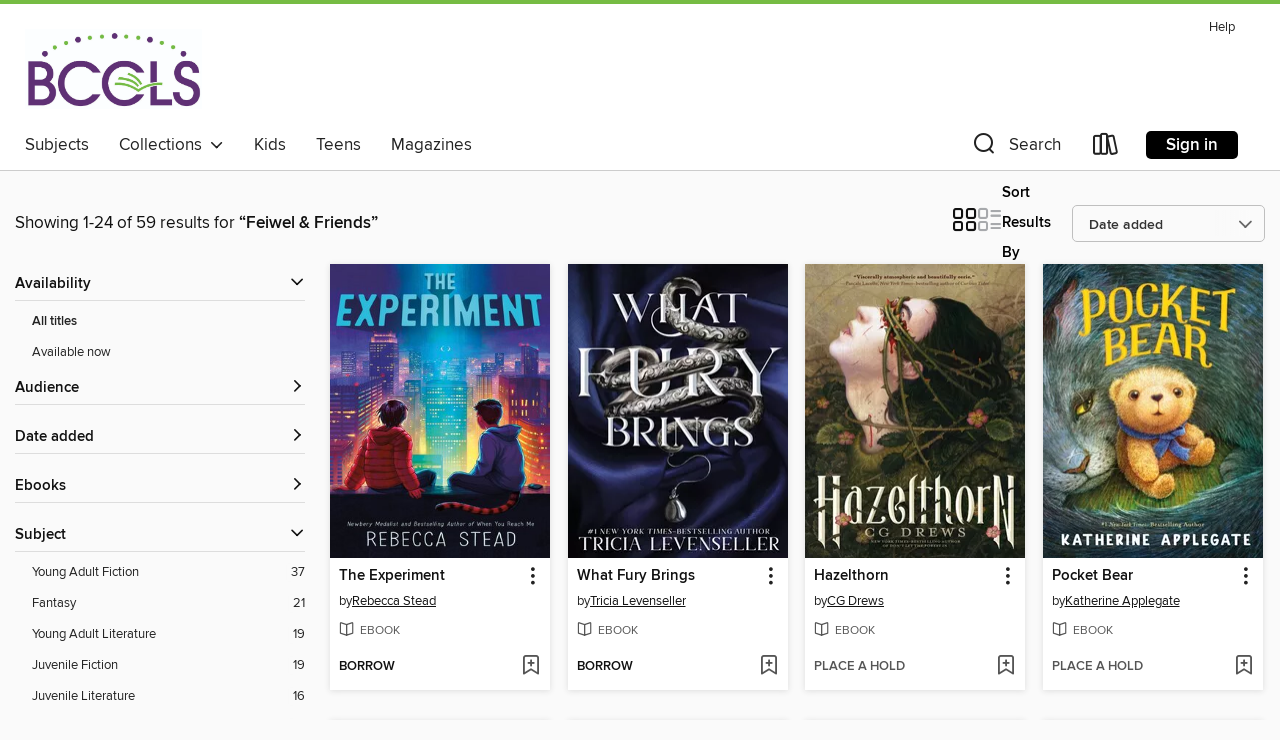

--- FILE ---
content_type: text/html; charset=utf-8
request_url: https://ebccls.overdrive.com/ebccls-livingston/content/search/publisherId?query=4490&sortBy=newlyadded
body_size: 50164
content:
<!DOCTYPE html>
<html lang="en" dir="ltr" class="no-js">
    <head>
        
    
        
    

    <meta name="twitter:title" property="og:title" content="BCCLS"/>
    <meta name="twitter:description" property="og:description" content="See search results for &quot;Feiwel &amp; Friends&quot; in the BCCLS digital collection."/>
    <meta name="twitter:image" property="og:image" content="https://thunder.cdn.overdrive.com/logo-resized/3301?1723747029"/>
    <meta property="og:url" content="/ebccls-livingston/content/search/publisherId?query=4490&amp;sortBy=newlyadded"/>
    <meta name="twitter:card" content="summary" />
    <meta property="og:site_name" content="BCCLS" />
    <meta name="twitter:site" content="@OverDriveLibs" />
    <meta property="og:locale" content="en" />
    <meta name="description" content="See search results for &quot;Feiwel &amp; Friends&quot; in the BCCLS digital collection." />

        <meta http-equiv="X-UA-Compatible" content="IE=edge,chrome=1">
<meta name="viewport" content="width=device-width, initial-scale=1.0 user-scalable=1">





    
        
        
            
        

        <title>Search results for Feiwel &amp; Friends - BCCLS - OverDrive</title>
    


<link rel='shortcut icon' type='image/x-icon' href='https://lightning.od-cdn.com/static/img/favicon.bb86d660d3929b5c0c65389d6a8e8aba.ico' />


    
        <meta name="twitter:title" property="og:title" content="BCCLS"/>
        <meta name="twitter:description" property="og:description" content="Browse, borrow, and enjoy titles from the BCCLS digital collection."/>
        <meta name="twitter:image" property="og:image" content="https://thunder.cdn.overdrive.com/logo-resized/3301?1723747029"/>
        <meta property="og:url" content="/ebccls-livingston/content/search/publisherId?query=4490&amp;sortBy=newlyadded"/>
        <meta name="twitter:card" content="summary" />
        <meta property="og:site_name" content="BCCLS" />
        <meta name="twitter:site" content="@OverDriveLibs" />
        <meta property="og:locale" content="en" />
        
    
<!-- iOS smart app banner -->
    <meta name="apple-itunes-app" content="app-id=1076402606" />
    <!-- Google Play app banner -->
    <link rel="manifest" href="https://lightning.od-cdn.com/static/manifest.ed71e3d923d287cd1dce64ae0d3cc8b8.json">
    <meta name="google-play-app" content="app-id=com.overdrive.mobile.android.libby" />
    <!-- Windows Store app banner -->
    <meta name="msApplication-ID" content="2FA138F6.LibbybyOverDrive" />
    <meta name="msApplication-PackageFamilyName" content="2FA138F6.LibbybyOverDrive_daecb9042jmvt" />


        <link rel="stylesheet" type="text/css" href="https://lightning.od-cdn.com/static/vendor.bundle.min.5eabf64aeb625aca9acda7ccc8bb0256.css" onerror="cdnError(this)" />
        <link rel="stylesheet" type="text/css" href="https://lightning.od-cdn.com/static/app.bundle.min.0daacbc20b85e970d37a37fe3fc3b92b.css" onerror="cdnError(this)" />
        <link rel='shortcut icon' type='image/x-icon' href='https://lightning.od-cdn.com/static/img/favicon.bb86d660d3929b5c0c65389d6a8e8aba.ico' />

        
    <link rel="stylesheet" type="text/css" href="https://lightning.od-cdn.com/static/faceted-media.min.4cf2f9699e20c37ba2839a67bcf88d4d.css" />


        

<link rel="stylesheet" type="text/css" href="/assets/v3/css/45b2cd3100fbdebbdb6e3d5fa7e06ec7/colors.css?primary=%2354166e&primaryR=84&primaryG=22&primaryB=110&primaryFontColor=%23fff&secondary=%2376bc43&secondaryR=118&secondaryG=188&secondaryB=67&secondaryFontColor=%23000&bannerIsSecondaryColor=false&defaultColor=%23222">

        <script>
    window.OverDrive = window.OverDrive || {};
    window.OverDrive.colors = {};
    window.OverDrive.colors.primary = "#54166e";
    window.OverDrive.colors.secondary = "#76bc43";
    window.OverDrive.tenant = 100114;
    window.OverDrive.libraryName = "BCCLS";
    window.OverDrive.advantageKey = "ebccls-livingston";
    window.OverDrive.libraryKey = "ebccls-livingston";
    window.OverDrive.accountIds = [-1,129];
    window.OverDrive.parentAccountKey = "ebccls";
    window.OverDrive.allFeatures = "";
    window.OverDrive.libraryConfigurations = {"autocomplete":{"enabled":true},"content-holds":{"enabled":true},"getACard":{"enabled":false},"backToMainCollectionLink":{"enabled":true},"promoteLibby":{"enabled":true},"switchToLibby":{"enabled":true},"disableOdAppAccess":{"enabled":true},"bannerIsSecondaryColor":{"enabled":false},"lexileScores":{"enabled":true},"atosLevels":{"enabled":true},"gradeLevels":{"enabled":true},"interestLevels":{"enabled":true},"readingHistory":{"enabled":true},"reciprocalLending":{"enabled":true},"OzoneAuthentication":{"enabled":true},"Notifications":{"enabled":true},"kindleFooter":{"enabled":true},"kindleNav":{"enabled":true},"kindleLoanFormatLimit":{"enabled":true},"kindleSearchOffer":{"enabled":true},"kindleLoanOffer":{"enabled":true},"sampleOnlyMode":{},"luckyDayMenuLink":{"enabled":false},"disableWishlist":{"enabled":false},"simplifiedNavigationBar":{"enabled":false},"geo-idc":{"enabled":false},"libby-footer-promo":{"enabled":false}};
    window.OverDrive.mediaItems = {"6329105":{"reserveId":"11b7ba34-ab16-420e-a05c-4133de1c5070","subjects":[{"id":"24","name":"Fantasy"},{"id":"43","name":"Juvenile Fiction"},{"id":"44","name":"Juvenile Literature"}],"bisacCodes":["JUV037000","JUV039060","JUV040000"],"bisac":[{"code":"JUV037000","description":"JUVENILE FICTION / Fantasy / General"},{"code":"JUV039060","description":"Juvenile Fiction / Social Themes / Friendship"},{"code":"JUV040000","description":"Juvenile Fiction / Toys, Dolls & Puppets"}],"levels":[{"value":"4.2","id":"atos","name":"ATOS"},{"value":"610","id":"lexile","name":"Lexile Score"},{"value":"4-8(MG)","id":"interest-level","name":"Interest Level"},{"low":"200","high":"300","value":"2-3","id":"reading-level","name":"Reading Level"}],"creators":[{"id":132725,"name":"Katherine Applegate","role":"Author","sortName":"Applegate, Katherine"},{"id":654719,"name":"Charles Santoso","role":"Illustrator","sortName":"Santoso, Charles"}],"languages":[{"id":"en","name":"English"}],"isBundledChild":false,"ratings":{"maturityLevel":{"id":"juvenile","name":"Juvenile"},"naughtyScore":{"id":"Juvenile","name":"Juvenile"}},"constraints":{"isDisneyEulaRequired":false},"reviewCounts":{"premium":7,"publisherSupplier":3},"isAvailable":false,"isPreReleaseTitle":false,"estimatedReleaseDate":"2021-09-07T04:00:00Z","sample":{"href":"https://samples.overdrive.com/?crid=11b7ba34-ab16-420e-a05c-4133de1c5070&.epub-sample.overdrive.com"},"publisher":{"id":"4490","name":"Feiwel & Friends"},"description":"<p><b>From #1 </b><b><i>New York Times</i></b><b> bestselling author of <i>Odder </i>and <i>The One and Only Ivan,</i> a heartfelt story about a girl named Willodeen who risks everything to help a magical, endangered creature.</b><br><i><br>The...","availableCopies":0,"ownedCopies":2,"luckyDayAvailableCopies":0,"luckyDayOwnedCopies":0,"holdsCount":0,"isFastlane":true,"availabilityType":"normal","isRecommendableToLibrary":true,"isOwned":true,"isHoldable":true,"isAdvantageFiltered":false,"visitorEligible":false,"juvenileEligible":false,"youngAdultEligible":false,"contentAccessLevels":0,"classifications":{},"type":{"id":"ebook","name":"eBook"},"covers":{"cover150Wide":{"href":"https://img1.od-cdn.com/ImageType-150/2390-1/{11B7BA34-AB16-420E-A05C-4133DE1C5070}IMG150.JPG","height":200,"width":150,"primaryColor":{"hex":"#0C3759","rgb":{"red":12,"green":55,"blue":89}},"isPlaceholderImage":false},"cover300Wide":{"href":"https://img3.od-cdn.com/ImageType-400/2390-1/{11B7BA34-AB16-420E-A05C-4133DE1C5070}IMG400.JPG","height":400,"width":300,"primaryColor":{"hex":"#103458","rgb":{"red":16,"green":52,"blue":88}},"isPlaceholderImage":false},"cover510Wide":{"href":"https://img3.od-cdn.com/ImageType-100/2390-1/{11B7BA34-AB16-420E-A05C-4133DE1C5070}IMG100.JPG","height":680,"width":510,"primaryColor":{"hex":"#123354","rgb":{"red":18,"green":51,"blue":84}},"isPlaceholderImage":false}},"id":"6329105","firstCreatorName":"Katherine Applegate","firstCreatorId":132725,"firstCreatorSortName":"Applegate, Katherine","title":"Willodeen","sortTitle":"Willodeen","starRating":4.5,"starRatingCount":49,"publishDate":"2021-09-07T00:00:00Z","publishDateText":"09/07/2021","formats":[{"identifiers":[{"type":"ASIN","value":"B0975MC9X6"}],"rights":[],"onSaleDateUtc":"2021-09-07T04:00:00+00:00","hasAudioSynchronizedText":false,"isBundleParent":false,"bundledContent":[],"fulfillmentType":"kindle","id":"ebook-kindle","name":"Kindle Book"},{"identifiers":[{"type":"ISBN","value":"9781250147417"}],"rights":[],"onSaleDateUtc":"2021-09-07T04:00:00+00:00","hasAudioSynchronizedText":false,"isBundleParent":false,"isbn":"9781250147417","bundledContent":[],"sample":{"href":"https://samples.overdrive.com/?crid=11b7ba34-ab16-420e-a05c-4133de1c5070&.epub-sample.overdrive.com"},"fulfillmentType":"bifocal","id":"ebook-overdrive","name":"OverDrive Read"},{"identifiers":[{"type":"ISBN","value":"9781250147417"}],"rights":[],"fileSize":15857425,"onSaleDateUtc":"2021-09-07T04:00:00+00:00","hasAudioSynchronizedText":false,"isBundleParent":false,"isbn":"9781250147417","bundledContent":[],"fulfillmentType":"epub","accessibilityStatements":{"waysOfReading":["NoInfoForModifiableDisplay","SomeNonVisualReadingSupport"],"conformance":["NoInfoForStandards"],"navigation":[],"richContent":[],"hazards":[],"legalConsiderations":[],"additionalInformation":[]},"id":"ebook-epub-adobe","name":"EPUB eBook"},{"identifiers":[{"type":"KoboBookID","value":"ea11a491-038e-3a59-8cd2-38c36f78d2e8"}],"rights":[],"onSaleDateUtc":"2021-09-07T04:00:00+00:00","hasAudioSynchronizedText":false,"isBundleParent":false,"bundledContent":[],"fulfillmentType":"kobo","id":"ebook-kobo","name":"Kobo eBook"}],"publisherAccount":{"id":"6222","name":"Macmillan Publishers"}},"7229633":{"reserveId":"8e15fae9-5ea2-4422-b972-be7675197a13","subjects":[{"id":"43","name":"Juvenile Fiction"},{"id":"44","name":"Juvenile Literature"}],"bisacCodes":["JUV002160","JUV002170","JUV039060"],"bisac":[{"code":"JUV002160","description":"Juvenile Fiction / Animals / Mammals"},{"code":"JUV002170","description":"Juvenile Fiction / Animals / Marine Life"},{"code":"JUV039060","description":"Juvenile Fiction / Social Themes / Friendship"}],"levels":[{"value":"5.6","id":"atos","name":"ATOS"},{"value":"4-8(MG)","id":"interest-level","name":"Interest Level"},{"low":"400","high":"400","value":"4","id":"reading-level","name":"Reading Level"}],"creators":[{"id":132725,"name":"Katherine Applegate","role":"Author","sortName":"Applegate, Katherine"},{"id":654719,"name":"Charles Santoso","role":"Illustrator","sortName":"Santoso, Charles"}],"languages":[{"id":"en","name":"English"}],"isBundledChild":false,"ratings":{"maturityLevel":{"id":"juvenile","name":"Juvenile"},"naughtyScore":{"id":"Juvenile","name":"Juvenile"}},"constraints":{"isDisneyEulaRequired":false},"reviewCounts":{"premium":7,"publisherSupplier":3},"isAvailable":true,"isPreReleaseTitle":false,"estimatedReleaseDate":"2022-09-20T04:00:00Z","sample":{"href":"https://samples.overdrive.com/?crid=8e15fae9-5ea2-4422-b972-be7675197a13&.epub-sample.overdrive.com"},"publisher":{"id":"4490","name":"Feiwel & Friends"},"subtitle":"The Novel","description":"<p><b>Over 100 weeks on the <i>New York Times </i>bestseller list! <br>From #1 </b><b><i>New York Times</i></b><b> bestselling author of <i>Wishtree</i> and <i>The One and Only Ivan,</i> Katherine Applegate,</b><b> a touching and lyrical tale...","availableCopies":1,"ownedCopies":2,"luckyDayAvailableCopies":0,"luckyDayOwnedCopies":0,"holdsCount":0,"isFastlane":true,"availabilityType":"normal","isRecommendableToLibrary":true,"isOwned":true,"isHoldable":true,"isAdvantageFiltered":false,"visitorEligible":false,"juvenileEligible":false,"youngAdultEligible":false,"contentAccessLevels":0,"classifications":{},"type":{"id":"ebook","name":"eBook"},"covers":{"cover150Wide":{"href":"https://img1.od-cdn.com/ImageType-150/2390-1/{8E15FAE9-5EA2-4422-B972-BE7675197A13}IMG150.JPG","height":200,"width":150,"primaryColor":{"hex":"#5599D6","rgb":{"red":85,"green":153,"blue":214}},"isPlaceholderImage":false},"cover300Wide":{"href":"https://img1.od-cdn.com/ImageType-400/2390-1/{8E15FAE9-5EA2-4422-B972-BE7675197A13}IMG400.JPG","height":400,"width":300,"primaryColor":{"hex":"#5398D3","rgb":{"red":83,"green":152,"blue":211}},"isPlaceholderImage":false},"cover510Wide":{"href":"https://img1.od-cdn.com/ImageType-100/2390-1/{8E15FAE9-5EA2-4422-B972-BE7675197A13}IMG100.JPG","height":680,"width":510,"primaryColor":{"hex":"#4B96CF","rgb":{"red":75,"green":150,"blue":207}},"isPlaceholderImage":false}},"id":"7229633","firstCreatorName":"Katherine Applegate","firstCreatorId":132725,"firstCreatorSortName":"Applegate, Katherine","title":"Odder","sortTitle":"Odder The Novel","starRating":4.6,"starRatingCount":51,"publishDate":"2022-09-20T00:00:00Z","publishDateText":"09/20/2022","formats":[{"identifiers":[{"type":"ASIN","value":"B09J3GLKTD"}],"rights":[],"onSaleDateUtc":"2022-09-20T04:00:00+00:00","hasAudioSynchronizedText":false,"isBundleParent":false,"bundledContent":[],"fulfillmentType":"kindle","id":"ebook-kindle","name":"Kindle Book"},{"identifiers":[{"type":"ISBN","value":"9781250147431"}],"rights":[],"onSaleDateUtc":"2022-09-20T04:00:00+00:00","hasAudioSynchronizedText":false,"isBundleParent":false,"isbn":"9781250147431","bundledContent":[],"sample":{"href":"https://samples.overdrive.com/?crid=8e15fae9-5ea2-4422-b972-be7675197a13&.epub-sample.overdrive.com"},"fulfillmentType":"bifocal","id":"ebook-overdrive","name":"OverDrive Read"},{"identifiers":[{"type":"ISBN","value":"9781250147431"}],"rights":[],"fileSize":19796918,"onSaleDateUtc":"2022-09-20T04:00:00+00:00","hasAudioSynchronizedText":false,"isBundleParent":false,"isbn":"9781250147431","bundledContent":[],"fulfillmentType":"epub","accessibilityStatements":{"waysOfReading":["NoInfoForModifiableDisplay","SomeNonVisualReadingSupport"],"conformance":["NoInfoForStandards"],"navigation":[],"richContent":[],"hazards":[],"legalConsiderations":[],"additionalInformation":[]},"id":"ebook-epub-adobe","name":"EPUB eBook"},{"identifiers":[{"type":"KoboBookID","value":"7814d984-eea3-342e-ac42-87fffcc8b0ae"}],"rights":[],"onSaleDateUtc":"2022-09-20T04:00:00+00:00","hasAudioSynchronizedText":false,"isBundleParent":false,"bundledContent":[],"fulfillmentType":"kobo","id":"ebook-kobo","name":"Kobo eBook"}],"publisherAccount":{"id":"6222","name":"Macmillan Publishers"}},"9805955":{"reserveId":"c72979e9-1022-4779-a2d5-72d987bfe1f1","subjects":[{"id":"127","name":"Young Adult Fiction"},{"id":"129","name":"Young Adult Literature"},{"id":"1224","name":"LGBTQIA+ (Fiction)"}],"bisacCodes":["YAF031000","YAF054020","YAF058120"],"bisac":[{"code":"YAF031000","description":"YOUNG ADULT FICTION / LGBTQ+ / General"},{"code":"YAF054020","description":"Young Adult Fiction / School & Education / College & University "},{"code":"YAF058120","description":"Young Adult Fiction / Social Themes / Friendship "}],"levels":[],"creators":[{"id":3119815,"name":"Ann Zhao","role":"Author","sortName":"Zhao, Ann"}],"languages":[{"id":"en","name":"English"}],"isBundledChild":false,"ratings":{"maturityLevel":{"id":"youngadult","name":"Young adult"},"naughtyScore":{"id":"YoungAdult","name":"Young adult"}},"constraints":{"isDisneyEulaRequired":false},"reviewCounts":{"premium":4,"publisherSupplier":0},"isAvailable":true,"isPreReleaseTitle":false,"estimatedReleaseDate":"2024-04-16T04:00:00Z","sample":{"href":"https://samples.overdrive.com/?crid=c72979e9-1022-4779-a2d5-72d987bfe1f1&.epub-sample.overdrive.com"},"publisher":{"id":"4490","name":"Feiwel & Friends"},"description":"<p><b>Two aromantic and asexual college students explore friendship,</b> <b>relationships, and queer identities in this bestselling debut described as</b> <b>\"The platonic love story of my dreams!</b>\" <b>by Alice Oseman, <i>New York...","availableCopies":1,"ownedCopies":1,"luckyDayAvailableCopies":0,"luckyDayOwnedCopies":0,"holdsCount":0,"isFastlane":true,"availabilityType":"normal","isRecommendableToLibrary":true,"isOwned":true,"isHoldable":true,"isAdvantageFiltered":false,"visitorEligible":false,"juvenileEligible":false,"youngAdultEligible":false,"contentAccessLevels":0,"classifications":{},"type":{"id":"ebook","name":"eBook"},"covers":{"cover150Wide":{"href":"https://img3.od-cdn.com/ImageType-150/2390-1/{C72979E9-1022-4779-A2D5-72D987BFE1F1}IMG150.JPG","height":200,"width":150,"primaryColor":{"hex":"#9A77B1","rgb":{"red":154,"green":119,"blue":177}},"isPlaceholderImage":false},"cover300Wide":{"href":"https://img2.od-cdn.com/ImageType-400/2390-1/{C72979E9-1022-4779-A2D5-72D987BFE1F1}IMG400.JPG","height":400,"width":300,"primaryColor":{"hex":"#9978AF","rgb":{"red":153,"green":120,"blue":175}},"isPlaceholderImage":false},"cover510Wide":{"href":"https://img2.od-cdn.com/ImageType-100/2390-1/{C72979E9-1022-4779-A2D5-72D987BFE1F1}IMG100.JPG","height":680,"width":510,"primaryColor":{"hex":"#9976AE","rgb":{"red":153,"green":118,"blue":174}},"isPlaceholderImage":false}},"id":"9805955","firstCreatorName":"Ann Zhao","firstCreatorId":3119815,"firstCreatorSortName":"Zhao, Ann","title":"Dear Wendy","sortTitle":"Dear Wendy","starRating":5,"starRatingCount":3,"publishDate":"2024-04-16T00:00:00Z","publishDateText":"04/16/2024","formats":[{"identifiers":[{"type":"ASIN","value":"B0C39Y7GKJ"}],"rights":[],"onSaleDateUtc":"2024-04-16T04:00:00+00:00","hasAudioSynchronizedText":false,"isBundleParent":false,"bundledContent":[],"fulfillmentType":"kindle","id":"ebook-kindle","name":"Kindle Book"},{"identifiers":[{"type":"ISBN","value":"9781250885012"}],"rights":[],"onSaleDateUtc":"2024-04-16T04:00:00+00:00","hasAudioSynchronizedText":false,"isBundleParent":false,"isbn":"9781250885012","bundledContent":[],"sample":{"href":"https://samples.overdrive.com/?crid=c72979e9-1022-4779-a2d5-72d987bfe1f1&.epub-sample.overdrive.com"},"fulfillmentType":"bifocal","id":"ebook-overdrive","name":"OverDrive Read"},{"identifiers":[{"type":"ISBN","value":"9781250885012"}],"rights":[],"fileSize":9308742,"onSaleDateUtc":"2024-04-16T04:00:00+00:00","hasAudioSynchronizedText":false,"isBundleParent":false,"isbn":"9781250885012","bundledContent":[],"fulfillmentType":"epub","accessibilityStatements":{"waysOfReading":["NoInfoForModifiableDisplay","SomeNonVisualReadingSupport"],"conformance":["NoInfoForStandards"],"navigation":[],"richContent":[],"hazards":[],"legalConsiderations":[],"additionalInformation":[]},"id":"ebook-epub-adobe","name":"EPUB eBook"},{"identifiers":[{"type":"KoboBookID","value":"126b0430-ed6c-3afb-8179-ffa935701483"}],"rights":[],"onSaleDateUtc":"2024-04-16T04:00:00+00:00","hasAudioSynchronizedText":false,"isBundleParent":false,"bundledContent":[],"fulfillmentType":"kobo","id":"ebook-kobo","name":"Kobo eBook"}],"publisherAccount":{"id":"6222","name":"Macmillan Publishers"}},"9935484":{"reserveId":"b189ebd4-bd5d-42b2-b9c6-4fe2b9d6224d","subjects":[{"id":"77","name":"Romance"},{"id":"127","name":"Young Adult Fiction"},{"id":"129","name":"Young Adult Literature"}],"bisacCodes":["YAF051140","YAF052020","YAF058050"],"bisac":[{"code":"YAF051140","description":"Young Adult Fiction / Religious / Muslim "},{"code":"YAF052020","description":"Young Adult Fiction / Romance / Contemporary "},{"code":"YAF058050","description":"YOUNG ADULT FICTION / Social Themes / Death, Grief, Bereavement"}],"levels":[],"creators":[{"id":2343104,"name":"Faridah Àbíké-Íyímídé","role":"Author","sortName":"Àbíké-Íyímídé, Faridah"},{"id":2015998,"name":"Adiba Jaigirdar","role":"Author","sortName":"Jaigirdar, Adiba"}],"languages":[{"id":"en","name":"English"}],"isBundledChild":false,"ratings":{"maturityLevel":{"id":"youngadult","name":"Young adult"},"naughtyScore":{"id":"YoungAdult","name":"Young adult"}},"constraints":{"isDisneyEulaRequired":false},"reviewCounts":{"premium":6,"publisherSupplier":0},"isAvailable":true,"isPreReleaseTitle":false,"estimatedReleaseDate":"2024-06-04T04:00:00Z","sample":{"href":"https://samples.overdrive.com/?crid=b189ebd4-bd5d-42b2-b9c6-4fe2b9d6224d&.epub-sample.overdrive.com"},"publisher":{"id":"4490","name":"Feiwel & Friends"},"description":"<p><b>Celebrate Valentine's Day with this romantic story of rekindling and rebuilding, </b><b>from award-winning authors Faridah Àbíké-Íyímídé (<i>Ace of Spades</i>) & Adiba Jaigirdar (<i>Hani and Ishu's Guide to Fake Dating</i>)</b><b>!...","availableCopies":1,"ownedCopies":1,"luckyDayAvailableCopies":0,"luckyDayOwnedCopies":0,"holdsCount":0,"isFastlane":true,"availabilityType":"normal","isRecommendableToLibrary":true,"isOwned":true,"isHoldable":true,"isAdvantageFiltered":false,"visitorEligible":false,"juvenileEligible":false,"youngAdultEligible":false,"contentAccessLevels":0,"classifications":{},"type":{"id":"ebook","name":"eBook"},"covers":{"cover150Wide":{"href":"https://img2.od-cdn.com/ImageType-150/2390-1/{B189EBD4-BD5D-42B2-B9C6-4FE2B9D6224D}IMG150.JPG","height":200,"width":150,"primaryColor":{"hex":"#EEDAB9","rgb":{"red":238,"green":218,"blue":185}},"isPlaceholderImage":false},"cover300Wide":{"href":"https://img2.od-cdn.com/ImageType-400/2390-1/{B189EBD4-BD5D-42B2-B9C6-4FE2B9D6224D}IMG400.JPG","height":400,"width":300,"primaryColor":{"hex":"#FADCC4","rgb":{"red":250,"green":220,"blue":196}},"isPlaceholderImage":false},"cover510Wide":{"href":"https://img3.od-cdn.com/ImageType-100/2390-1/{B189EBD4-BD5D-42B2-B9C6-4FE2B9D6224D}IMG100.JPG","height":680,"width":510,"primaryColor":{"hex":"#FFE1C9","rgb":{"red":255,"green":225,"blue":201}},"isPlaceholderImage":false}},"id":"9935484","firstCreatorName":"Faridah Àbíké-Íyímídé","firstCreatorId":2343104,"firstCreatorSortName":"Àbíké-Íyímídé, Faridah","title":"Four Eids and a Funeral","sortTitle":"Four Eids and a Funeral","starRating":3.7,"starRatingCount":6,"publishDate":"2024-06-04T00:00:00Z","publishDateText":"06/04/2024","formats":[{"identifiers":[{"type":"ASIN","value":"B0C99B5RDN"}],"rights":[],"onSaleDateUtc":"2024-06-04T04:00:00+00:00","hasAudioSynchronizedText":false,"isBundleParent":false,"bundledContent":[],"fulfillmentType":"kindle","id":"ebook-kindle","name":"Kindle Book"},{"identifiers":[{"type":"ISBN","value":"9781250890146"}],"rights":[],"onSaleDateUtc":"2024-06-04T04:00:00+00:00","hasAudioSynchronizedText":false,"isBundleParent":false,"isbn":"9781250890146","bundledContent":[],"sample":{"href":"https://samples.overdrive.com/?crid=b189ebd4-bd5d-42b2-b9c6-4fe2b9d6224d&.epub-sample.overdrive.com"},"fulfillmentType":"bifocal","id":"ebook-overdrive","name":"OverDrive Read"},{"identifiers":[{"type":"ISBN","value":"9781250890146"}],"rights":[],"fileSize":1869178,"onSaleDateUtc":"2024-06-04T04:00:00+00:00","hasAudioSynchronizedText":false,"isBundleParent":false,"isbn":"9781250890146","bundledContent":[],"fulfillmentType":"epub","accessibilityStatements":{"waysOfReading":["NoInfoForModifiableDisplay","SomeNonVisualReadingSupport"],"conformance":["NoInfoForStandards"],"navigation":[],"richContent":[],"hazards":[],"legalConsiderations":[],"additionalInformation":[]},"id":"ebook-epub-adobe","name":"EPUB eBook"},{"identifiers":[{"type":"KoboBookID","value":"294a04ae-7bba-3469-96a2-e5cdfdff76f3"}],"rights":[],"onSaleDateUtc":"2024-06-04T04:00:00+00:00","hasAudioSynchronizedText":false,"isBundleParent":false,"bundledContent":[],"fulfillmentType":"kobo","id":"ebook-kobo","name":"Kobo eBook"}],"publisherAccount":{"id":"6222","name":"Macmillan Publishers"}},"9935498":{"reserveId":"68c06fbe-9bb4-4f3c-bac4-f4edb6427779","subjects":[{"id":"43","name":"Juvenile Fiction"},{"id":"44","name":"Juvenile Literature"},{"id":"58","name":"Mythology"}],"bisacCodes":["JUV001000","JUV012060","JUV039030"],"bisac":[{"code":"JUV001000","description":"Juvenile Fiction / Action & Adventure / General"},{"code":"JUV012060","description":"Juvenile Fiction / Legends, Myths, Fables / Asian"},{"code":"JUV039030","description":"JUVENILE FICTION / Social Themes / Death, Grief, Bereavement"}],"levels":[],"creators":[{"id":3173477,"name":"Aimee Lim","role":"Author","sortName":"Lim, Aimee"}],"languages":[{"id":"en","name":"English"}],"isBundledChild":false,"ratings":{"maturityLevel":{"id":"juvenile","name":"Juvenile"},"naughtyScore":{"id":"Juvenile","name":"Juvenile"}},"constraints":{"isDisneyEulaRequired":false},"reviewCounts":{"premium":4,"publisherSupplier":0},"awards":[{"id":169,"description":"Edgar Allan Poe Award Finalist","source":"Mystery Writers of America"}],"isAvailable":true,"isPreReleaseTitle":false,"estimatedReleaseDate":"2024-06-04T04:00:00Z","sample":{"href":"https://samples.overdrive.com/?crid=68c06fbe-9bb4-4f3c-bac4-f4edb6427779&.epub-sample.overdrive.com"},"publisher":{"id":"4490","name":"Feiwel & Friends"},"series":"Weavers of Legacy and Fate","description":"<p><b> When Evie Mei discovers that her recently passed mother was the head of a guild of magical weavers, she enters the Chinese netherworld to try and bring her back in this middle-grade debut. <br></b><br><b>AN EDGAR AWARD...","availableCopies":1,"ownedCopies":1,"luckyDayAvailableCopies":0,"luckyDayOwnedCopies":0,"holdsCount":0,"holdsRatio":0,"estimatedWaitDays":14,"isFastlane":false,"availabilityType":"normal","isRecommendableToLibrary":true,"isOwned":true,"isHoldable":true,"isAdvantageFiltered":false,"visitorEligible":false,"juvenileEligible":false,"youngAdultEligible":false,"contentAccessLevels":0,"classifications":{},"type":{"id":"ebook","name":"eBook"},"covers":{"cover150Wide":{"href":"https://img2.od-cdn.com/ImageType-150/2390-1/{68C06FBE-9BB4-4F3C-BAC4-F4EDB6427779}IMG150.JPG","height":200,"width":150,"primaryColor":{"hex":"#090D10","rgb":{"red":9,"green":13,"blue":16}},"isPlaceholderImage":false},"cover300Wide":{"href":"https://img2.od-cdn.com/ImageType-400/2390-1/{68C06FBE-9BB4-4F3C-BAC4-F4EDB6427779}IMG400.JPG","height":400,"width":300,"primaryColor":{"hex":"#0B0C0E","rgb":{"red":11,"green":12,"blue":14}},"isPlaceholderImage":false},"cover510Wide":{"href":"https://img2.od-cdn.com/ImageType-100/2390-1/{68C06FBE-9BB4-4F3C-BAC4-F4EDB6427779}IMG100.JPG","height":680,"width":510,"primaryColor":{"hex":"#0A0C0B","rgb":{"red":10,"green":12,"blue":11}},"isPlaceholderImage":false}},"id":"9935498","firstCreatorName":"Aimee Lim","firstCreatorId":3173477,"firstCreatorSortName":"Lim, Aimee","title":"The Spindle of Fate","sortTitle":"Spindle of Fate","starRating":5,"starRatingCount":1,"publishDate":"2024-06-04T00:00:00Z","publishDateText":"06/04/2024","formats":[{"identifiers":[{"type":"ASIN","value":"B0C99794LB"}],"rights":[],"onSaleDateUtc":"2024-06-04T04:00:00+00:00","hasAudioSynchronizedText":false,"isBundleParent":false,"bundledContent":[],"fulfillmentType":"kindle","id":"ebook-kindle","name":"Kindle Book"},{"identifiers":[{"type":"ISBN","value":"9781250886187"}],"rights":[],"onSaleDateUtc":"2024-06-04T04:00:00+00:00","hasAudioSynchronizedText":false,"isBundleParent":false,"isbn":"9781250886187","bundledContent":[],"sample":{"href":"https://samples.overdrive.com/?crid=68c06fbe-9bb4-4f3c-bac4-f4edb6427779&.epub-sample.overdrive.com"},"fulfillmentType":"bifocal","id":"ebook-overdrive","name":"OverDrive Read"},{"identifiers":[{"type":"ISBN","value":"9781250886187"}],"rights":[],"fileSize":4894020,"onSaleDateUtc":"2024-06-04T04:00:00+00:00","hasAudioSynchronizedText":false,"isBundleParent":false,"isbn":"9781250886187","bundledContent":[],"fulfillmentType":"epub","accessibilityStatements":{"waysOfReading":["NoInfoForModifiableDisplay","SomeNonVisualReadingSupport"],"conformance":["NoInfoForStandards"],"navigation":[],"richContent":[],"hazards":[],"legalConsiderations":[],"additionalInformation":[]},"id":"ebook-epub-adobe","name":"EPUB eBook"},{"identifiers":[{"type":"KoboBookID","value":"9d8534bf-2154-3f10-bd73-3bdf62f76d2f"}],"rights":[],"onSaleDateUtc":"2024-06-04T04:00:00+00:00","hasAudioSynchronizedText":false,"isBundleParent":false,"bundledContent":[],"fulfillmentType":"kobo","id":"ebook-kobo","name":"Kobo eBook"}],"publisherAccount":{"id":"6222","name":"Macmillan Publishers"},"detailedSeries":{"seriesId":1982361,"seriesName":"Weavers of Legacy and Fate","readingOrder":"1","rank":1}},"10032917":{"reserveId":"34f9da96-7c7f-4e6d-ac09-36bd23a20630","subjects":[{"id":"127","name":"Young Adult Fiction"},{"id":"129","name":"Young Adult Literature"}],"bisacCodes":["YAF011000","YAF058120"],"bisac":[{"code":"YAF011000","description":"Young Adult Fiction / Coming of Age "},{"code":"YAF058120","description":"Young Adult Fiction / Social Themes / Friendship "}],"levels":[{"value":"810","id":"lexile","name":"Lexile Score"},{"low":"300","high":"400","value":"3-4","id":"reading-level","name":"Reading Level"}],"creators":[{"id":2864797,"name":"Shannon C. F. Rogers","role":"Author","sortName":"Rogers, Shannon C. F."}],"languages":[{"id":"en","name":"English"}],"isBundledChild":false,"ratings":{"maturityLevel":{"id":"youngadult","name":"Young adult"},"naughtyScore":{"id":"YoungAdult","name":"Young adult"}},"constraints":{"isDisneyEulaRequired":false},"reviewCounts":{"premium":5,"publisherSupplier":0},"isAvailable":true,"isPreReleaseTitle":false,"estimatedReleaseDate":"2024-07-30T04:00:00Z","sample":{"href":"https://samples.overdrive.com/?crid=34f9da96-7c7f-4e6d-ac09-36bd23a20630&.epub-sample.overdrive.com"},"publisher":{"id":"4490","name":"Feiwel & Friends"},"description":"<p><b>From the author of <i>I'd Rather Burn Than Bloom, </i>winner of the Asian/Pacific American Award for Youth Literature, comes a sharply observed YA novel about friendship, family, and self-discovery, amid a backdrop of a Filipino...","availableCopies":1,"ownedCopies":1,"luckyDayAvailableCopies":0,"luckyDayOwnedCopies":0,"holdsCount":0,"holdsRatio":0,"estimatedWaitDays":14,"isFastlane":false,"availabilityType":"normal","isRecommendableToLibrary":true,"isOwned":true,"isHoldable":true,"isAdvantageFiltered":false,"visitorEligible":false,"juvenileEligible":false,"youngAdultEligible":false,"contentAccessLevels":0,"classifications":{},"type":{"id":"ebook","name":"eBook"},"covers":{"cover150Wide":{"href":"https://img3.od-cdn.com/ImageType-150/2390-1/{34F9DA96-7C7F-4E6D-AC09-36BD23A20630}IMG150.JPG","height":200,"width":150,"primaryColor":{"hex":"#E8917E","rgb":{"red":232,"green":145,"blue":126}},"isPlaceholderImage":false},"cover300Wide":{"href":"https://img1.od-cdn.com/ImageType-400/2390-1/{34F9DA96-7C7F-4E6D-AC09-36BD23A20630}IMG400.JPG","height":400,"width":300,"primaryColor":{"hex":"#E3927D","rgb":{"red":227,"green":146,"blue":125}},"isPlaceholderImage":false},"cover510Wide":{"href":"https://img3.od-cdn.com/ImageType-100/2390-1/{34F9DA96-7C7F-4E6D-AC09-36BD23A20630}IMG100.JPG","height":680,"width":510,"primaryColor":{"hex":"#E2967F","rgb":{"red":226,"green":150,"blue":127}},"isPlaceholderImage":false}},"id":"10032917","firstCreatorName":"Shannon C. F. Rogers","firstCreatorId":2864797,"firstCreatorSortName":"Rogers, Shannon C. F.","title":"Eighteen Roses","sortTitle":"Eighteen Roses","publishDate":"2024-07-30T00:00:00Z","publishDateText":"07/30/2024","formats":[{"identifiers":[{"type":"ASIN","value":"B0C995V54Z"}],"rights":[],"onSaleDateUtc":"2024-07-30T04:00:00+00:00","hasAudioSynchronizedText":false,"isBundleParent":false,"bundledContent":[],"fulfillmentType":"kindle","id":"ebook-kindle","name":"Kindle Book"},{"identifiers":[{"type":"ISBN","value":"9781250845740"}],"rights":[],"onSaleDateUtc":"2024-07-30T04:00:00+00:00","hasAudioSynchronizedText":false,"isBundleParent":false,"isbn":"9781250845740","bundledContent":[],"sample":{"href":"https://samples.overdrive.com/?crid=34f9da96-7c7f-4e6d-ac09-36bd23a20630&.epub-sample.overdrive.com"},"fulfillmentType":"bifocal","id":"ebook-overdrive","name":"OverDrive Read"},{"identifiers":[{"type":"ISBN","value":"9781250845740"}],"rights":[],"fileSize":2528248,"onSaleDateUtc":"2024-07-30T04:00:00+00:00","hasAudioSynchronizedText":false,"isBundleParent":false,"isbn":"9781250845740","bundledContent":[],"fulfillmentType":"epub","accessibilityStatements":{"waysOfReading":["NoInfoForModifiableDisplay","SomeNonVisualReadingSupport"],"conformance":["NoInfoForStandards"],"navigation":[],"richContent":[],"hazards":[],"legalConsiderations":[],"additionalInformation":[]},"id":"ebook-epub-adobe","name":"EPUB eBook"},{"identifiers":[{"type":"KoboBookID","value":"3cb574d7-359b-341d-8f3b-f4e51b9e5a6b"}],"rights":[],"onSaleDateUtc":"2024-07-30T04:00:00+00:00","hasAudioSynchronizedText":false,"isBundleParent":false,"bundledContent":[],"fulfillmentType":"kobo","id":"ebook-kobo","name":"Kobo eBook"}],"publisherAccount":{"id":"6222","name":"Macmillan Publishers"}},"10252205":{"reserveId":"b817d357-a2b9-4ff8-b25c-69038ef0db4c","subjects":[{"id":"24","name":"Fantasy"},{"id":"77","name":"Romance"},{"id":"127","name":"Young Adult Fiction"},{"id":"1224","name":"LGBTQIA+ (Fiction)"}],"bisacCodes":["YAF019030","YAF046140","YAF052040"],"bisac":[{"code":"YAF019030","description":"Young Adult Fiction / Fantasy / Epic "},{"code":"YAF046140","description":"YOUNG ADULT FICTION / Hispanic & Latino"},{"code":"YAF052040","description":"Young Adult Fiction / Romance / LGBTQ+"}],"levels":[{"value":"5.7","id":"atos","name":"ATOS"},{"value":"9-12(UG)","id":"interest-level","name":"Interest Level"},{"low":"400","high":"400","value":"4","id":"reading-level","name":"Reading Level"}],"creators":[{"id":1935781,"name":"Aiden Thomas","role":"Author","sortName":"Thomas, Aiden"}],"languages":[{"id":"en","name":"English"}],"isBundledChild":false,"ratings":{"maturityLevel":{"id":"youngadult","name":"Young adult"},"naughtyScore":{"id":"YoungAdult","name":"Young adult"}},"constraints":{"isDisneyEulaRequired":false},"reviewCounts":{"premium":5,"publisherSupplier":0},"isAvailable":true,"isPreReleaseTitle":false,"estimatedReleaseDate":"2024-09-03T04:00:00Z","sample":{"href":"https://samples.overdrive.com/?crid=b817d357-a2b9-4ff8-b25c-69038ef0db4c&.epub-sample.overdrive.com"},"publisher":{"id":"4490","name":"Feiwel & Friends"},"series":"The Sunbearer Duology","description":"<p><b>A <i>New York Times</i>-Bestseller!<br>A Kids' Indie Next Pick!<br>A B&N Best YA Book of the Year!</b><br><b><i>New York Times</i>-bestselling author Aiden Thomas returns to the beloved world of <i>The Sunbearer Trials</i> in <i>Celestial...","availableCopies":2,"ownedCopies":3,"luckyDayAvailableCopies":0,"luckyDayOwnedCopies":0,"holdsCount":0,"isFastlane":true,"availabilityType":"normal","isRecommendableToLibrary":true,"isOwned":true,"isHoldable":true,"isAdvantageFiltered":false,"visitorEligible":false,"juvenileEligible":false,"youngAdultEligible":false,"contentAccessLevels":0,"classifications":{},"type":{"id":"ebook","name":"eBook"},"covers":{"cover150Wide":{"href":"https://img3.od-cdn.com/ImageType-150/2390-1/{B817D357-A2B9-4FF8-B25C-69038EF0DB4C}IMG150.JPG","height":200,"width":150,"primaryColor":{"hex":"#20252B","rgb":{"red":32,"green":37,"blue":43}},"isPlaceholderImage":false},"cover300Wide":{"href":"https://img1.od-cdn.com/ImageType-400/2390-1/{B817D357-A2B9-4FF8-B25C-69038EF0DB4C}IMG400.JPG","height":400,"width":300,"primaryColor":{"hex":"#22252C","rgb":{"red":34,"green":37,"blue":44}},"isPlaceholderImage":false},"cover510Wide":{"href":"https://img1.od-cdn.com/ImageType-100/2390-1/{B817D357-A2B9-4FF8-B25C-69038EF0DB4C}IMG100.JPG","height":680,"width":510,"primaryColor":{"hex":"#25242C","rgb":{"red":37,"green":36,"blue":44}},"isPlaceholderImage":false}},"id":"10252205","firstCreatorName":"Aiden Thomas","firstCreatorId":1935781,"firstCreatorSortName":"Thomas, Aiden","title":"Celestial Monsters","sortTitle":"Celestial Monsters","starRating":4.3,"starRatingCount":14,"publishDate":"2024-09-03T00:00:00Z","publishDateText":"09/03/2024","formats":[{"identifiers":[{"type":"ASIN","value":"B0CM23K82Z"}],"rights":[],"onSaleDateUtc":"2024-09-03T04:00:00+00:00","hasAudioSynchronizedText":false,"isBundleParent":false,"bundledContent":[],"fulfillmentType":"kindle","id":"ebook-kindle","name":"Kindle Book"},{"identifiers":[{"type":"ISBN","value":"9781250822093"}],"rights":[],"onSaleDateUtc":"2024-09-03T04:00:00+00:00","hasAudioSynchronizedText":false,"isBundleParent":false,"isbn":"9781250822093","bundledContent":[],"sample":{"href":"https://samples.overdrive.com/?crid=b817d357-a2b9-4ff8-b25c-69038ef0db4c&.epub-sample.overdrive.com"},"fulfillmentType":"bifocal","id":"ebook-overdrive","name":"OverDrive Read"},{"identifiers":[{"type":"ISBN","value":"9781250822093"}],"rights":[],"fileSize":3561813,"onSaleDateUtc":"2024-09-03T04:00:00+00:00","hasAudioSynchronizedText":false,"isBundleParent":false,"isbn":"9781250822093","bundledContent":[],"fulfillmentType":"epub","accessibilityStatements":{"waysOfReading":["NoInfoForModifiableDisplay","SomeNonVisualReadingSupport"],"conformance":["NoInfoForStandards"],"navigation":[],"richContent":[],"hazards":[],"legalConsiderations":[],"additionalInformation":[]},"id":"ebook-epub-adobe","name":"EPUB eBook"},{"identifiers":[{"type":"KoboBookID","value":"28e82147-bf15-3bfb-9536-ec7cae748c6c"}],"rights":[],"onSaleDateUtc":"2024-09-03T04:00:00+00:00","hasAudioSynchronizedText":false,"isBundleParent":false,"bundledContent":[],"fulfillmentType":"kobo","id":"ebook-kobo","name":"Kobo eBook"}],"publisherAccount":{"id":"6222","name":"Macmillan Publishers"},"detailedSeries":{"seriesId":1294291,"seriesName":"The Sunbearer Duology","readingOrder":"2","rank":12}},"10252209":{"reserveId":"290244a3-a3c0-4d33-befe-4387f68eb1f5","subjects":[{"id":"77","name":"Romance"},{"id":"127","name":"Young Adult Fiction"},{"id":"129","name":"Young Adult Literature"},{"id":"1224","name":"LGBTQIA+ (Fiction)"}],"bisacCodes":["YAF011000","YAF052040","YAF058120"],"bisac":[{"code":"YAF011000","description":"Young Adult Fiction / Coming of Age "},{"code":"YAF052040","description":"Young Adult Fiction / Romance / LGBTQ+"},{"code":"YAF058120","description":"Young Adult Fiction / Social Themes / Friendship "}],"levels":[],"creators":[{"id":2728774,"name":"Maggie Horne","role":"Author","sortName":"Horne, Maggie"}],"languages":[{"id":"en","name":"English"}],"isBundledChild":false,"ratings":{"maturityLevel":{"id":"youngadult","name":"Young adult"},"naughtyScore":{"id":"YoungAdult","name":"Young adult"}},"constraints":{"isDisneyEulaRequired":false},"reviewCounts":{"premium":4,"publisherSupplier":0},"isAvailable":true,"isPreReleaseTitle":false,"estimatedReleaseDate":"2024-08-27T04:00:00Z","sample":{"href":"https://samples.overdrive.com/?crid=290244a3-a3c0-4d33-befe-4387f68eb1f5&.epub-sample.overdrive.com"},"publisher":{"id":"4490","name":"Feiwel & Friends"},"description":"<p><b>Perfect for fans of <i>The Half of It</i>, Maggie Horne's debut YA contemporary novel is an ode to lifelong friendships and discovering queer community.</b><br><i>You only get one soulmate, and I'm not throwing mine away.</i><br>Alana and...","availableCopies":1,"ownedCopies":1,"luckyDayAvailableCopies":0,"luckyDayOwnedCopies":0,"holdsCount":0,"holdsRatio":0,"estimatedWaitDays":14,"isFastlane":false,"availabilityType":"normal","isRecommendableToLibrary":true,"isOwned":true,"isHoldable":true,"isAdvantageFiltered":false,"visitorEligible":false,"juvenileEligible":false,"youngAdultEligible":false,"contentAccessLevels":0,"classifications":{},"type":{"id":"ebook","name":"eBook"},"covers":{"cover150Wide":{"href":"https://img3.od-cdn.com/ImageType-150/2390-1/{290244A3-A3C0-4D33-BEFE-4387F68EB1F5}IMG150.JPG","height":200,"width":150,"primaryColor":{"hex":"#787370","rgb":{"red":120,"green":115,"blue":112}},"isPlaceholderImage":false},"cover300Wide":{"href":"https://img1.od-cdn.com/ImageType-400/2390-1/{290244A3-A3C0-4D33-BEFE-4387F68EB1F5}IMG400.JPG","height":400,"width":300,"primaryColor":{"hex":"#697F73","rgb":{"red":105,"green":127,"blue":115}},"isPlaceholderImage":false},"cover510Wide":{"href":"https://img2.od-cdn.com/ImageType-100/2390-1/{290244A3-A3C0-4D33-BEFE-4387F68EB1F5}IMG100.JPG","height":680,"width":510,"primaryColor":{"hex":"#608478","rgb":{"red":96,"green":132,"blue":120}},"isPlaceholderImage":false}},"id":"10252209","firstCreatorName":"Maggie Horne","firstCreatorId":2728774,"firstCreatorSortName":"Horne, Maggie","title":"Don't Let It Break Your Heart","sortTitle":"Dont Let It Break Your Heart","starRating":3.8,"starRatingCount":6,"publishDate":"2024-08-27T00:00:00Z","publishDateText":"08/27/2024","formats":[{"identifiers":[{"type":"ASIN","value":"B0CM22P72M"}],"rights":[],"onSaleDateUtc":"2024-08-27T04:00:00+00:00","hasAudioSynchronizedText":false,"isBundleParent":false,"bundledContent":[],"fulfillmentType":"kindle","id":"ebook-kindle","name":"Kindle Book"},{"identifiers":[{"type":"ISBN","value":"9781250894984"}],"rights":[],"onSaleDateUtc":"2024-08-27T04:00:00+00:00","hasAudioSynchronizedText":false,"isBundleParent":false,"isbn":"9781250894984","bundledContent":[],"sample":{"href":"https://samples.overdrive.com/?crid=290244a3-a3c0-4d33-befe-4387f68eb1f5&.epub-sample.overdrive.com"},"fulfillmentType":"bifocal","id":"ebook-overdrive","name":"OverDrive Read"},{"identifiers":[{"type":"ISBN","value":"9781250894984"}],"rights":[],"fileSize":2753745,"onSaleDateUtc":"2024-08-27T04:00:00+00:00","hasAudioSynchronizedText":false,"isBundleParent":false,"isbn":"9781250894984","bundledContent":[],"fulfillmentType":"epub","accessibilityStatements":{"waysOfReading":["NoInfoForModifiableDisplay","SomeNonVisualReadingSupport"],"conformance":["NoInfoForStandards"],"navigation":[],"richContent":[],"hazards":[],"legalConsiderations":[],"additionalInformation":[]},"id":"ebook-epub-adobe","name":"EPUB eBook"},{"identifiers":[{"type":"KoboBookID","value":"7e49a59e-6833-3f77-84a7-514be01009f0"}],"rights":[],"onSaleDateUtc":"2024-08-27T04:00:00+00:00","hasAudioSynchronizedText":false,"isBundleParent":false,"bundledContent":[],"fulfillmentType":"kobo","id":"ebook-kobo","name":"Kobo eBook"}],"publisherAccount":{"id":"6222","name":"Macmillan Publishers"}},"10252210":{"reserveId":"2ef657ba-7bf5-4f44-a229-3cb5c43c60b9","subjects":[{"id":"24","name":"Fantasy"},{"id":"38","name":"Horror"},{"id":"127","name":"Young Adult Fiction"},{"id":"1224","name":"LGBTQIA+ (Fiction)"}],"bisacCodes":["YAF026000","YAF031000","YAF041000"],"bisac":[{"code":"YAF026000","description":"Young Adult Fiction / Horror "},{"code":"YAF031000","description":"YOUNG ADULT FICTION / LGBTQ+ / General"},{"code":"YAF041000","description":"Young Adult Fiction / Monsters "}],"levels":[],"creators":[{"id":3307540,"name":"CG Drews","role":"Author","sortName":"Drews, CG"}],"languages":[{"id":"en","name":"English"}],"isBundledChild":false,"ratings":{"maturityLevel":{"id":"youngadult","name":"Young adult"},"naughtyScore":{"id":"YoungAdult","name":"Young adult"}},"constraints":{"isDisneyEulaRequired":false},"reviewCounts":{"premium":3,"publisherSupplier":0},"awards":[{"id":163,"description":"Libby Award Finalist","source":"OverDrive"}],"isAvailable":false,"isPreReleaseTitle":false,"estimatedReleaseDate":"2024-10-29T04:00:00Z","sample":{"href":"https://samples.overdrive.com/?crid=2ef657ba-7bf5-4f44-a229-3cb5c43c60b9&.epub-sample.overdrive.com"},"publisher":{"id":"4490","name":"Feiwel & Friends"},"description":"<p><b>AN INSTANT <i>NEW YORK TIMES</i> BESTSELLER!<br></b><b><br>As alluring as it is unsettling, award-winning author CG Drews' debut YA psychological horror will leave readers breathless and hesitant to venture deeper into the...","availableCopies":0,"ownedCopies":4,"luckyDayAvailableCopies":0,"luckyDayOwnedCopies":0,"holdsCount":0,"isFastlane":true,"availabilityType":"normal","isRecommendableToLibrary":true,"isOwned":true,"isHoldable":true,"isAdvantageFiltered":false,"visitorEligible":false,"juvenileEligible":false,"youngAdultEligible":false,"contentAccessLevels":0,"classifications":{},"type":{"id":"ebook","name":"eBook"},"covers":{"cover150Wide":{"href":"https://img2.od-cdn.com/ImageType-150/2390-1/{2EF657BA-7BF5-4F44-A229-3CB5C43C60B9}IMG150.JPG","height":200,"width":150,"primaryColor":{"hex":"#181413","rgb":{"red":24,"green":20,"blue":19}},"isPlaceholderImage":false},"cover300Wide":{"href":"https://img2.od-cdn.com/ImageType-400/2390-1/{2EF657BA-7BF5-4F44-A229-3CB5C43C60B9}IMG400.JPG","height":400,"width":300,"primaryColor":{"hex":"#181413","rgb":{"red":24,"green":20,"blue":19}},"isPlaceholderImage":false},"cover510Wide":{"href":"https://img2.od-cdn.com/ImageType-100/2390-1/{2EF657BA-7BF5-4F44-A229-3CB5C43C60B9}IMG100.JPG","height":680,"width":510,"primaryColor":{"hex":"#171312","rgb":{"red":23,"green":19,"blue":18}},"isPlaceholderImage":false}},"id":"10252210","firstCreatorName":"CG Drews","firstCreatorId":3307540,"firstCreatorSortName":"Drews, CG","title":"Don't Let the Forest In","sortTitle":"Dont Let the Forest In","starRating":3.9,"starRatingCount":9,"publishDate":"2024-10-29T00:00:00Z","publishDateText":"10/29/2024","formats":[{"identifiers":[{"type":"ASIN","value":"B0CM24DGRC"}],"rights":[],"onSaleDateUtc":"2024-10-29T04:00:00+00:00","hasAudioSynchronizedText":false,"isBundleParent":false,"bundledContent":[],"fulfillmentType":"kindle","id":"ebook-kindle","name":"Kindle Book"},{"identifiers":[{"type":"ISBN","value":"9781250895653"}],"rights":[],"onSaleDateUtc":"2024-10-29T04:00:00+00:00","hasAudioSynchronizedText":false,"isBundleParent":false,"isbn":"9781250895653","bundledContent":[],"sample":{"href":"https://samples.overdrive.com/?crid=2ef657ba-7bf5-4f44-a229-3cb5c43c60b9&.epub-sample.overdrive.com"},"fulfillmentType":"bifocal","id":"ebook-overdrive","name":"OverDrive Read"},{"identifiers":[{"type":"ISBN","value":"9781250895653"}],"rights":[],"fileSize":10986465,"onSaleDateUtc":"2024-10-29T04:00:00+00:00","hasAudioSynchronizedText":false,"isBundleParent":false,"isbn":"9781250895653","bundledContent":[],"fulfillmentType":"epub","accessibilityStatements":{"waysOfReading":["NoInfoForModifiableDisplay","SomeNonVisualReadingSupport"],"conformance":["NoInfoForStandards"],"navigation":[],"richContent":[],"hazards":[],"legalConsiderations":[],"additionalInformation":[]},"id":"ebook-epub-adobe","name":"EPUB eBook"},{"identifiers":[{"type":"KoboBookID","value":"dd022b50-b630-3714-9bea-4da71a104624"}],"rights":[],"onSaleDateUtc":"2024-10-29T04:00:00+00:00","hasAudioSynchronizedText":false,"isBundleParent":false,"bundledContent":[],"fulfillmentType":"kobo","id":"ebook-kobo","name":"Kobo eBook"}],"publisherAccount":{"id":"6222","name":"Macmillan Publishers"}},"10252214":{"reserveId":"de649578-b729-4951-a749-380393bb6d9f","subjects":[{"id":"82","name":"Short Stories"},{"id":"105","name":"Folklore"},{"id":"127","name":"Young Adult Fiction"},{"id":"129","name":"Young Adult Literature"}],"bisacCodes":["YAF014000","YAF017000","YAF057000"],"bisac":[{"code":"YAF014000","description":"Young Adult Fiction / Diversity & Multicultural "},{"code":"YAF017000","description":"Young Adult Fiction / Fairy Tales & Folklore / General "},{"code":"YAF057000","description":"Young Adult Fiction / Short Stories "}],"levels":[],"creators":[{"id":955121,"name":"Zoraida Córdova","role":"Editor","sortName":"Córdova, Zoraida"},{"id":726727,"name":"Natalie C. Parker","role":"Editor","sortName":"Parker, Natalie C."},{"id":1911292,"name":"Nafiza Azad","role":"Author","sortName":"Azad, Nafiza"},{"id":427049,"name":"Holly Black","role":"Author","sortName":"Black, Holly"},{"id":854588,"name":"Dhonielle Clayton","role":"Author","sortName":"Clayton, Dhonielle"},{"id":94366,"name":"Tessa Gratton","role":"Author","sortName":"Gratton, Tessa"},{"id":1943529,"name":"Kwame Mbalia","role":"Author","sortName":"Mbalia, Kwame"},{"id":2066238,"name":"Ryan La Sala","role":"Author","sortName":"Sala, Ryan La"},{"id":1534820,"name":"L.L. McKinney","role":"Author","sortName":"McKinney, L.L."},{"id":907838,"name":"Anna-Marie McLemore","role":"Author","sortName":"McLemore, Anna-Marie"},{"id":1331631,"name":"Kaitlyn Sage Patterson","role":"Author","sortName":"Patterson, Kaitlyn Sage"},{"id":1809185,"name":"Rory Power","role":"Author","sortName":"Power, Rory"},{"id":2165549,"name":"Chloe Gong","role":"Author","sortName":"Gong, Chloe"},{"id":193717,"name":"Christine Day","role":"Author","sortName":"Day, Christine"}],"languages":[{"id":"en","name":"English"}],"isBundledChild":false,"ratings":{"maturityLevel":{"id":"youngadult","name":"Young adult"},"naughtyScore":{"id":"YoungAdult","name":"Young adult"}},"constraints":{"isDisneyEulaRequired":false},"reviewCounts":{"premium":1,"publisherSupplier":0},"isAvailable":true,"isPreReleaseTitle":false,"estimatedReleaseDate":"2024-09-24T04:00:00Z","sample":{"href":"https://samples.overdrive.com/?crid=de649578-b729-4951-a749-380393bb6d9f&.epub-sample.overdrive.com"},"publisher":{"id":"4490","name":"Feiwel & Friends"},"subtitle":"Tales to Revel In","series":"Untold Legends","description":"<p><b>A collection of fun and thought-provoking short stories that center faeries of varying genders and cultures, described by Kirkus Reviews as \"a</b><b> tantalizing taste</b> <b>of trickery and enchantment!\"</b><br>There's something to be said...","availableCopies":1,"ownedCopies":1,"luckyDayAvailableCopies":0,"luckyDayOwnedCopies":0,"holdsCount":0,"isFastlane":true,"availabilityType":"normal","isRecommendableToLibrary":true,"isOwned":true,"isHoldable":true,"isAdvantageFiltered":false,"visitorEligible":false,"juvenileEligible":false,"youngAdultEligible":false,"contentAccessLevels":0,"classifications":{},"type":{"id":"ebook","name":"eBook"},"covers":{"cover150Wide":{"href":"https://img2.od-cdn.com/ImageType-150/2390-1/{DE649578-B729-4951-A749-380393BB6D9F}IMG150.JPG","height":200,"width":150,"primaryColor":{"hex":"#D8D605","rgb":{"red":216,"green":214,"blue":5}},"isPlaceholderImage":false},"cover300Wide":{"href":"https://img3.od-cdn.com/ImageType-400/2390-1/{DE649578-B729-4951-A749-380393BB6D9F}IMG400.JPG","height":400,"width":300,"primaryColor":{"hex":"#DAD508","rgb":{"red":218,"green":213,"blue":8}},"isPlaceholderImage":false},"cover510Wide":{"href":"https://img1.od-cdn.com/ImageType-100/2390-1/{DE649578-B729-4951-A749-380393BB6D9F}IMG100.JPG","height":680,"width":510,"primaryColor":{"hex":"#DAD508","rgb":{"red":218,"green":213,"blue":8}},"isPlaceholderImage":false}},"id":"10252214","firstCreatorName":"Zoraida Córdova","firstCreatorId":955121,"firstCreatorSortName":"Córdova, Zoraida","title":"Faeries Never Lie","sortTitle":"Faeries Never Lie Tales to Revel In","starRating":2.4,"starRatingCount":5,"publishDate":"2024-09-24T00:00:00Z","publishDateText":"09/24/2024","formats":[{"identifiers":[{"type":"ASIN","value":"B0CM23JKRS"}],"rights":[],"onSaleDateUtc":"2024-09-24T04:00:00+00:00","hasAudioSynchronizedText":false,"isBundleParent":false,"bundledContent":[],"fulfillmentType":"kindle","id":"ebook-kindle","name":"Kindle Book"},{"identifiers":[{"type":"ISBN","value":"9781250823854"}],"rights":[],"onSaleDateUtc":"2024-09-24T04:00:00+00:00","hasAudioSynchronizedText":false,"isBundleParent":false,"isbn":"9781250823854","bundledContent":[],"sample":{"href":"https://samples.overdrive.com/?crid=de649578-b729-4951-a749-380393bb6d9f&.epub-sample.overdrive.com"},"fulfillmentType":"bifocal","id":"ebook-overdrive","name":"OverDrive Read"},{"identifiers":[{"type":"ISBN","value":"9781250823854"}],"rights":[],"fileSize":6085199,"onSaleDateUtc":"2024-09-24T04:00:00+00:00","hasAudioSynchronizedText":false,"isBundleParent":false,"isbn":"9781250823854","bundledContent":[],"fulfillmentType":"epub","accessibilityStatements":{"waysOfReading":["NoInfoForModifiableDisplay","SomeNonVisualReadingSupport"],"conformance":["NoInfoForStandards"],"navigation":[],"richContent":[],"hazards":[],"legalConsiderations":[],"additionalInformation":[]},"id":"ebook-epub-adobe","name":"EPUB eBook"},{"identifiers":[{"type":"KoboBookID","value":"1f3b4353-36c4-3334-921a-9a947716e0f6"}],"rights":[],"onSaleDateUtc":"2024-09-24T04:00:00+00:00","hasAudioSynchronizedText":false,"isBundleParent":false,"bundledContent":[],"fulfillmentType":"kobo","id":"ebook-kobo","name":"Kobo eBook"}],"publisherAccount":{"id":"6222","name":"Macmillan Publishers"},"detailedSeries":{"seriesId":764628,"seriesName":"Untold Legends","readingOrder":"3","rank":5}},"10252283":{"reserveId":"34cc06b8-2aef-4912-bf31-e96b3bf74aed","subjects":[{"id":"24","name":"Fantasy"},{"id":"43","name":"Juvenile Fiction"},{"id":"44","name":"Juvenile Literature"}],"bisacCodes":["JUV001010","JUV013070","JUV059000"],"bisac":[{"code":"JUV001010","description":"Juvenile Fiction / Action & Adventure / Survival Stories"},{"code":"JUV013070","description":"Juvenile Fiction / Family / Siblings"},{"code":"JUV059000","description":"Juvenile Fiction / Dystopian"}],"levels":[{"value":"4.7","id":"atos","name":"ATOS"},{"value":"4-8(MG)","id":"interest-level","name":"Interest Level"},{"low":"300","high":"300","value":"3","id":"reading-level","name":"Reading Level"}],"creators":[{"id":2300074,"name":"H.E. Edgmon","role":"Author","sortName":"Edgmon, H.E."}],"languages":[{"id":"en","name":"English"}],"isBundledChild":false,"ratings":{"maturityLevel":{"id":"juvenile","name":"Juvenile"},"naughtyScore":{"id":"Juvenile","name":"Juvenile"}},"constraints":{"isDisneyEulaRequired":false},"reviewCounts":{"premium":6,"publisherSupplier":0},"awards":[{"id":120,"description":"Stonewall Honor Book Award","source":"American Library Association"}],"isAvailable":true,"isPreReleaseTitle":false,"estimatedReleaseDate":"2024-09-24T04:00:00Z","sample":{"href":"https://samples.overdrive.com/?crid=34cc06b8-2aef-4912-bf31-e96b3bf74aed&.epub-sample.overdrive.com"},"publisher":{"id":"4490","name":"Feiwel & Friends"},"description":"<p><b>Perfect for fans of<i> The Marrow Thieves</i>, <i>Hatchet </i>and<i> The City of Ember</i>, H.E. Edgmon's middle grade debut offers a bittersweet tale of hope and survival, a modern classic for the climate change generation.<br></b><br>One...","availableCopies":1,"ownedCopies":1,"luckyDayAvailableCopies":0,"luckyDayOwnedCopies":0,"holdsCount":0,"holdsRatio":0,"estimatedWaitDays":14,"isFastlane":false,"availabilityType":"normal","isRecommendableToLibrary":true,"isOwned":true,"isHoldable":true,"isAdvantageFiltered":false,"visitorEligible":false,"juvenileEligible":false,"youngAdultEligible":false,"contentAccessLevels":0,"classifications":{},"type":{"id":"ebook","name":"eBook"},"covers":{"cover150Wide":{"href":"https://img2.od-cdn.com/ImageType-150/2390-1/{34CC06B8-2AEF-4912-BF31-E96B3BF74AED}IMG150.JPG","height":200,"width":150,"primaryColor":{"hex":"#654655","rgb":{"red":101,"green":70,"blue":85}},"isPlaceholderImage":false},"cover300Wide":{"href":"https://img3.od-cdn.com/ImageType-400/2390-1/{34CC06B8-2AEF-4912-BF31-E96B3BF74AED}IMG400.JPG","height":400,"width":300,"primaryColor":{"hex":"#5E3B4F","rgb":{"red":94,"green":59,"blue":79}},"isPlaceholderImage":false},"cover510Wide":{"href":"https://img2.od-cdn.com/ImageType-100/2390-1/{34CC06B8-2AEF-4912-BF31-E96B3BF74AED}IMG100.JPG","height":680,"width":510,"primaryColor":{"hex":"#674052","rgb":{"red":103,"green":64,"blue":82}},"isPlaceholderImage":false}},"id":"10252283","firstCreatorName":"H.E. Edgmon","firstCreatorId":2300074,"firstCreatorSortName":"Edgmon, H.E.","title":"The Flicker","sortTitle":"Flicker","starRating":5,"starRatingCount":2,"publishDate":"2024-09-24T00:00:00Z","publishDateText":"09/24/2024","formats":[{"identifiers":[{"type":"ASIN","value":"B0CM24C658"}],"rights":[],"onSaleDateUtc":"2024-09-24T04:00:00+00:00","hasAudioSynchronizedText":false,"isBundleParent":false,"bundledContent":[],"fulfillmentType":"kindle","id":"ebook-kindle","name":"Kindle Book"},{"identifiers":[{"type":"ISBN","value":"9781250873989"}],"rights":[],"onSaleDateUtc":"2024-09-24T04:00:00+00:00","hasAudioSynchronizedText":false,"isBundleParent":false,"isbn":"9781250873989","bundledContent":[],"sample":{"href":"https://samples.overdrive.com/?crid=34cc06b8-2aef-4912-bf31-e96b3bf74aed&.epub-sample.overdrive.com"},"fulfillmentType":"bifocal","id":"ebook-overdrive","name":"OverDrive Read"},{"identifiers":[{"type":"ISBN","value":"9781250873989"}],"rights":[],"fileSize":5526484,"onSaleDateUtc":"2024-09-24T04:00:00+00:00","hasAudioSynchronizedText":false,"isBundleParent":false,"isbn":"9781250873989","bundledContent":[],"fulfillmentType":"epub","accessibilityStatements":{"waysOfReading":["NoInfoForModifiableDisplay","SomeNonVisualReadingSupport"],"conformance":["NoInfoForStandards"],"navigation":[],"richContent":[],"hazards":[],"legalConsiderations":[],"additionalInformation":[]},"id":"ebook-epub-adobe","name":"EPUB eBook"},{"identifiers":[{"type":"KoboBookID","value":"d07adaf4-1b42-3883-9fdb-d137ff918790"}],"rights":[],"onSaleDateUtc":"2024-09-24T04:00:00+00:00","hasAudioSynchronizedText":false,"isBundleParent":false,"bundledContent":[],"fulfillmentType":"kobo","id":"ebook-kobo","name":"Kobo eBook"}],"publisherAccount":{"id":"6222","name":"Macmillan Publishers"}},"10392811":{"reserveId":"86a19a4e-68fb-4878-9270-c8bf11c5c387","subjects":[{"id":"43","name":"Juvenile Fiction"},{"id":"44","name":"Juvenile Literature"}],"bisacCodes":["JUV017000","JUV039060"],"bisac":[{"code":"JUV017000","description":"Juvenile Fiction / Holidays & Celebrations / General "},{"code":"JUV039060","description":"Juvenile Fiction / Social Themes / Friendship"}],"levels":[{"value":"4.6","id":"atos","name":"ATOS"},{"value":"4-8(MG)","id":"interest-level","name":"Interest Level"},{"low":"300","high":"300","value":"3","id":"reading-level","name":"Reading Level"}],"creators":[{"id":141847,"name":"Marissa Meyer","role":"Author","sortName":"Meyer, Marissa"},{"id":537949,"name":"Joanne Levy","role":"Author","sortName":"Levy, Joanne"}],"languages":[{"id":"en","name":"English"}],"isBundledChild":false,"ratings":{"maturityLevel":{"id":"juvenile","name":"Juvenile"},"naughtyScore":{"id":"Juvenile","name":"Juvenile"}},"constraints":{"isDisneyEulaRequired":false},"reviewCounts":{"premium":4,"publisherSupplier":0},"isAvailable":true,"isPreReleaseTitle":false,"estimatedReleaseDate":"2024-10-29T04:00:00Z","sample":{"href":"https://samples.overdrive.com/?crid=86a19a4e-68fb-4878-9270-c8bf11c5c387&.epub-sample.overdrive.com"},"publisher":{"id":"4490","name":"Feiwel & Friends"},"description":"<p><b>Now a NEW YORK TIMES and USA TODAY bestseller!</b><br>When Aviva Davis and Holly Martin meet at the holiday pageant tryouts for their local senior's center, they think they must be seeing double. While they both knew they were adopted, they...","availableCopies":1,"ownedCopies":2,"luckyDayAvailableCopies":0,"luckyDayOwnedCopies":0,"holdsCount":0,"holdsRatio":0,"estimatedWaitDays":14,"isFastlane":true,"availabilityType":"normal","isRecommendableToLibrary":true,"isOwned":true,"isHoldable":true,"isAdvantageFiltered":false,"visitorEligible":false,"juvenileEligible":false,"youngAdultEligible":false,"contentAccessLevels":0,"classifications":{},"type":{"id":"ebook","name":"eBook"},"covers":{"cover150Wide":{"href":"https://img2.od-cdn.com/ImageType-150/2390-1/{86A19A4E-68FB-4878-9270-C8BF11C5C387}IMG150.JPG","height":200,"width":150,"primaryColor":{"hex":"#96292F","rgb":{"red":150,"green":41,"blue":47}},"isPlaceholderImage":false},"cover300Wide":{"href":"https://img2.od-cdn.com/ImageType-400/2390-1/{86A19A4E-68FB-4878-9270-C8BF11C5C387}IMG400.JPG","height":400,"width":300,"primaryColor":{"hex":"#8B262A","rgb":{"red":139,"green":38,"blue":42}},"isPlaceholderImage":false},"cover510Wide":{"href":"https://img3.od-cdn.com/ImageType-100/2390-1/{86A19A4E-68FB-4878-9270-C8BF11C5C387}IMG100.JPG","height":680,"width":510,"primaryColor":{"hex":"#93252E","rgb":{"red":147,"green":37,"blue":46}},"isPlaceholderImage":false}},"id":"10392811","firstCreatorName":"Marissa Meyer","firstCreatorId":141847,"firstCreatorSortName":"Meyer, Marissa","title":"Let It Glow","sortTitle":"Let It Glow","publishDate":"2024-10-29T00:00:00Z","publishDateText":"10/29/2024","formats":[{"identifiers":[{"type":"ASIN","value":"B0CSBNZTCN"}],"rights":[],"onSaleDateUtc":"2024-10-29T04:00:00+00:00","hasAudioSynchronizedText":false,"isBundleParent":false,"bundledContent":[],"fulfillmentType":"kindle","id":"ebook-kindle","name":"Kindle Book"},{"identifiers":[{"type":"ISBN","value":"9781250360687"}],"rights":[],"onSaleDateUtc":"2024-10-29T04:00:00+00:00","hasAudioSynchronizedText":false,"isBundleParent":false,"isbn":"9781250360687","bundledContent":[],"sample":{"href":"https://samples.overdrive.com/?crid=86a19a4e-68fb-4878-9270-c8bf11c5c387&.epub-sample.overdrive.com"},"fulfillmentType":"bifocal","id":"ebook-overdrive","name":"OverDrive Read"},{"identifiers":[{"type":"ISBN","value":"9781250360687"}],"rights":[],"fileSize":3311732,"onSaleDateUtc":"2024-10-29T04:00:00+00:00","hasAudioSynchronizedText":false,"isBundleParent":false,"isbn":"9781250360687","bundledContent":[],"fulfillmentType":"epub","accessibilityStatements":{"waysOfReading":["NoInfoForModifiableDisplay","SomeNonVisualReadingSupport"],"conformance":["NoInfoForStandards"],"navigation":[],"richContent":[],"hazards":[],"legalConsiderations":[],"additionalInformation":[]},"id":"ebook-epub-adobe","name":"EPUB eBook"},{"identifiers":[{"type":"KoboBookID","value":"e8fa8cc8-61f3-34b2-8505-9a8300a8ea18"}],"rights":[],"onSaleDateUtc":"2024-10-29T04:00:00+00:00","hasAudioSynchronizedText":false,"isBundleParent":false,"bundledContent":[],"fulfillmentType":"kobo","id":"ebook-kobo","name":"Kobo eBook"}],"publisherAccount":{"id":"6222","name":"Macmillan Publishers"}},"10513196":{"reserveId":"742c10ac-eba6-4bc2-b06c-de428ef05090","subjects":[{"id":"127","name":"Young Adult Fiction"},{"id":"129","name":"Young Adult Literature"}],"bisacCodes":["YAF011000","YAF058120","YAF058180"],"bisac":[{"code":"YAF011000","description":"Young Adult Fiction / Coming of Age "},{"code":"YAF058120","description":"Young Adult Fiction / Social Themes / Friendship "},{"code":"YAF058180","description":"Young Adult Fiction / Social Themes / Pregnancy "}],"levels":[],"creators":[{"id":262889,"name":"Melissa Kantor","role":"Author","sortName":"Kantor, Melissa"}],"languages":[{"id":"en","name":"English"}],"isBundledChild":false,"ratings":{"maturityLevel":{"id":"youngadult","name":"Young adult"},"naughtyScore":{"id":"YoungAdult","name":"Young adult"}},"constraints":{"isDisneyEulaRequired":false},"reviewCounts":{"premium":4,"publisherSupplier":0},"isAvailable":true,"isPreReleaseTitle":false,"estimatedReleaseDate":"2025-01-14T05:00:00Z","sample":{"href":"https://samples.overdrive.com/?crid=742c10ac-eba6-4bc2-b06c-de428ef05090&.epub-sample.overdrive.com"},"publisher":{"id":"4490","name":"Feiwel & Friends"},"description":"<p><b><i>Biology Lessons</i> is a heartfelt and profound contemporary young adult novel about the strength and importance of female friendship in a time when bodily autonomy is outlawed, from acclaimed author Melissa Kantor.<br></b><br>\"This is a...","availableCopies":1,"ownedCopies":1,"luckyDayAvailableCopies":0,"luckyDayOwnedCopies":0,"holdsCount":0,"holdsRatio":0,"estimatedWaitDays":14,"isFastlane":false,"availabilityType":"normal","isRecommendableToLibrary":true,"isOwned":true,"isHoldable":true,"isAdvantageFiltered":false,"visitorEligible":false,"juvenileEligible":false,"youngAdultEligible":false,"contentAccessLevels":0,"classifications":{},"type":{"id":"ebook","name":"eBook"},"covers":{"cover150Wide":{"href":"https://img2.od-cdn.com/ImageType-150/2390-1/{742C10AC-EBA6-4BC2-B06C-DE428EF05090}IMG150.JPG","height":200,"width":150,"primaryColor":{"hex":"#FFD1ED","rgb":{"red":255,"green":209,"blue":237}},"isPlaceholderImage":false},"cover300Wide":{"href":"https://img2.od-cdn.com/ImageType-400/2390-1/{742C10AC-EBA6-4BC2-B06C-DE428EF05090}IMG400.JPG","height":400,"width":300,"primaryColor":{"hex":"#FFD1ED","rgb":{"red":255,"green":209,"blue":237}},"isPlaceholderImage":false},"cover510Wide":{"href":"https://img1.od-cdn.com/ImageType-100/2390-1/{742C10AC-EBA6-4BC2-B06C-DE428EF05090}IMG100.JPG","height":680,"width":510,"primaryColor":{"hex":"#FFD1ED","rgb":{"red":255,"green":209,"blue":237}},"isPlaceholderImage":false}},"id":"10513196","firstCreatorName":"Melissa Kantor","firstCreatorId":262889,"firstCreatorSortName":"Kantor, Melissa","title":"Biology Lessons","sortTitle":"Biology Lessons","publishDate":"2025-01-14T00:00:00Z","publishDateText":"01/14/2025","formats":[{"identifiers":[{"type":"ASIN","value":"B0CVVT6J1Q"}],"rights":[],"onSaleDateUtc":"2025-01-14T05:00:00+00:00","hasAudioSynchronizedText":false,"isBundleParent":false,"bundledContent":[],"fulfillmentType":"kindle","id":"ebook-kindle","name":"Kindle Book"},{"identifiers":[{"type":"ISBN","value":"9781250334053"}],"rights":[],"onSaleDateUtc":"2025-01-14T05:00:00+00:00","hasAudioSynchronizedText":false,"isBundleParent":false,"isbn":"9781250334053","bundledContent":[],"sample":{"href":"https://samples.overdrive.com/?crid=742c10ac-eba6-4bc2-b06c-de428ef05090&.epub-sample.overdrive.com"},"fulfillmentType":"bifocal","id":"ebook-overdrive","name":"OverDrive Read"},{"identifiers":[{"type":"ISBN","value":"9781250334053"}],"rights":[],"fileSize":1218135,"onSaleDateUtc":"2025-01-14T05:00:00+00:00","hasAudioSynchronizedText":false,"isBundleParent":false,"isbn":"9781250334053","bundledContent":[],"fulfillmentType":"epub","accessibilityStatements":{"waysOfReading":["NoInfoForModifiableDisplay","SomeNonVisualReadingSupport"],"conformance":["NoInfoForStandards"],"navigation":[],"richContent":[],"hazards":[],"legalConsiderations":[],"additionalInformation":[]},"id":"ebook-epub-adobe","name":"EPUB eBook"},{"identifiers":[{"type":"KoboBookID","value":"fe6662d5-6187-3f4a-8479-98ee9473272e"}],"rights":[],"onSaleDateUtc":"2025-01-14T05:00:00+00:00","hasAudioSynchronizedText":false,"isBundleParent":false,"bundledContent":[],"fulfillmentType":"kobo","id":"ebook-kobo","name":"Kobo eBook"}],"publisherAccount":{"id":"6222","name":"Macmillan Publishers"}},"10942762":{"reserveId":"c93a100e-cc0a-4ca4-b909-327a260a8548","subjects":[{"id":"43","name":"Juvenile Fiction"},{"id":"44","name":"Juvenile Literature"},{"id":"123","name":"Humor (Fiction)"}],"bisacCodes":["JUV019000","JUV020000","JUV051000"],"bisac":[{"code":"JUV019000","description":"Juvenile Fiction / Humorous Stories"},{"code":"JUV020000","description":"Juvenile Fiction / Interactive Adventures"},{"code":"JUV051000","description":"Juvenile Fiction / Imagination & Play"}],"levels":[],"creators":[{"id":526321,"name":"Andy Griffiths","role":"Author","sortName":"Griffiths, Andy"},{"id":450898,"name":"Bill Hope","role":"Illustrator","sortName":"Hope, Bill"}],"languages":[{"id":"en","name":"English"}],"isBundledChild":false,"ratings":{"maturityLevel":{"id":"juvenile","name":"Juvenile"},"naughtyScore":{"id":"Juvenile","name":"Juvenile"}},"constraints":{"isDisneyEulaRequired":false},"reviewCounts":{"premium":3,"publisherSupplier":0},"isAvailable":true,"isPreReleaseTitle":false,"estimatedReleaseDate":"2025-04-08T04:00:00Z","sample":{"href":"https://samples.overdrive.com/?crid=c93a100e-cc0a-4ca4-b909-327a260a8548&.epub-sample.overdrive.com"},"publisher":{"id":"4490","name":"Feiwel & Friends"},"series":"Adventures Unlimited","description":"<p><b>Come along with <i>New York Times</i>-bestselling author Andy Griffiths (<i>The 13-Story Treehouse</i>) on a brand-new adventure that plunks the reader right into the middle of all the wacky action and laughs with its unique storytelling...","availableCopies":1,"ownedCopies":1,"luckyDayAvailableCopies":0,"luckyDayOwnedCopies":0,"holdsCount":0,"holdsRatio":0,"estimatedWaitDays":14,"isFastlane":false,"availabilityType":"normal","isRecommendableToLibrary":true,"isOwned":true,"isHoldable":true,"isAdvantageFiltered":false,"visitorEligible":false,"juvenileEligible":false,"youngAdultEligible":false,"contentAccessLevels":0,"classifications":{},"type":{"id":"ebook","name":"eBook"},"covers":{"cover150Wide":{"href":"https://img3.od-cdn.com/ImageType-150/2390-1/{C93A100E-CC0A-4CA4-B909-327A260A8548}IMG150.JPG","height":200,"width":150,"primaryColor":{"hex":"#E30C14","rgb":{"red":227,"green":12,"blue":20}},"isPlaceholderImage":false},"cover300Wide":{"href":"https://img3.od-cdn.com/ImageType-400/2390-1/{C93A100E-CC0A-4CA4-B909-327A260A8548}IMG400.JPG","height":400,"width":300,"primaryColor":{"hex":"#E60A14","rgb":{"red":230,"green":10,"blue":20}},"isPlaceholderImage":false},"cover510Wide":{"href":"https://img1.od-cdn.com/ImageType-100/2390-1/{C93A100E-CC0A-4CA4-B909-327A260A8548}IMG100.JPG","height":680,"width":510,"primaryColor":{"hex":"#E60A14","rgb":{"red":230,"green":10,"blue":20}},"isPlaceholderImage":false}},"id":"10942762","firstCreatorName":"Andy Griffiths","firstCreatorId":526321,"firstCreatorSortName":"Griffiths, Andy","title":"You and Me and the Land of Lost Things","sortTitle":"You and Me and the Land of Lost Things","publishDate":"2025-04-08T00:00:00Z","publishDateText":"04/08/2025","formats":[{"identifiers":[{"type":"ASIN","value":"B0D7TF4HBY"}],"rights":[],"onSaleDateUtc":"2025-04-08T04:00:00+00:00","hasAudioSynchronizedText":false,"isBundleParent":false,"bundledContent":[],"fulfillmentType":"kindle","id":"ebook-kindle","name":"Kindle Book"},{"identifiers":[{"type":"ISBN","value":"9781250367341"}],"rights":[],"onSaleDateUtc":"2025-04-08T04:00:00+00:00","hasAudioSynchronizedText":false,"isBundleParent":false,"isbn":"9781250367341","bundledContent":[],"sample":{"href":"https://samples.overdrive.com/?crid=c93a100e-cc0a-4ca4-b909-327a260a8548&.epub-sample.overdrive.com"},"fulfillmentType":"bifocal","id":"ebook-overdrive","name":"OverDrive Read"},{"identifiers":[{"type":"ISBN","value":"9781250367341"}],"rights":[],"fileSize":189825674,"onSaleDateUtc":"2025-04-08T04:00:00+00:00","hasAudioSynchronizedText":false,"isBundleParent":false,"isbn":"9781250367341","bundledContent":[],"fulfillmentType":"epub","accessibilityStatements":{"waysOfReading":["NoInfoForModifiableDisplay","SomeNonVisualReadingSupport"],"conformance":["NoInfoForStandards"],"navigation":[],"richContent":[],"hazards":[],"legalConsiderations":[],"additionalInformation":[]},"id":"ebook-epub-adobe","name":"EPUB eBook"},{"identifiers":[{"type":"KoboBookID","value":"c5382f40-0e71-3620-8140-7775df3fb477"}],"rights":[],"onSaleDateUtc":"2025-04-08T04:00:00+00:00","hasAudioSynchronizedText":false,"isBundleParent":false,"bundledContent":[],"fulfillmentType":"kobo","id":"ebook-kobo","name":"Kobo eBook"}],"publisherAccount":{"id":"6222","name":"Macmillan Publishers"},"detailedSeries":{"seriesId":1851010,"seriesName":"Adventures Unlimited","readingOrder":"1","rank":4}},"10942799":{"reserveId":"a4b5a966-ad55-4ddf-a246-2021ac906daf","subjects":[{"id":"24","name":"Fantasy"},{"id":"77","name":"Romance"},{"id":"127","name":"Young Adult Fiction"},{"id":"1224","name":"LGBTQIA+ (Fiction)"}],"bisacCodes":["YAF019010","YAF031030","YAF052040"],"bisac":[{"code":"YAF019010","description":"Young Adult Fiction / Fantasy / Contemporary "},{"code":"YAF031030","description":"YOUNG ADULT FICTION / LGBTQ+ / Lesbian"},{"code":"YAF052040","description":"Young Adult Fiction / Romance / LGBTQ+"}],"levels":[],"creators":[{"id":1670442,"name":"C. B. Lee","role":"Author","sortName":"Lee, C. B."}],"languages":[{"id":"en","name":"English"}],"isBundledChild":false,"ratings":{"maturityLevel":{"id":"youngadult","name":"Young adult"},"naughtyScore":{"id":"YoungAdult","name":"Young adult"}},"constraints":{"isDisneyEulaRequired":false},"reviewCounts":{"premium":4,"publisherSupplier":0},"isAvailable":false,"isPreReleaseTitle":false,"estimatedReleaseDate":"2025-07-01T04:00:00Z","sample":{"href":"https://samples.overdrive.com/?crid=a4b5a966-ad55-4ddf-a246-2021ac906daf&.epub-sample.overdrive.com"},"publisher":{"id":"4490","name":"Feiwel & Friends"},"description":"<p><b>A geeky overachiever determined to save the world through science and a troublemaking chosen one lashing out against her destiny meet and fall in love in a magical coffeeshop as their two very different universes begin to collide in...","availableCopies":0,"ownedCopies":1,"luckyDayAvailableCopies":0,"luckyDayOwnedCopies":0,"holdsCount":0,"holdsRatio":0,"estimatedWaitDays":14,"isFastlane":false,"availabilityType":"normal","isRecommendableToLibrary":true,"isOwned":true,"isHoldable":true,"isAdvantageFiltered":false,"visitorEligible":false,"juvenileEligible":false,"youngAdultEligible":false,"contentAccessLevels":0,"classifications":{},"type":{"id":"ebook","name":"eBook"},"covers":{"cover150Wide":{"href":"https://img3.od-cdn.com/ImageType-150/2390-1/{A4B5A966-AD55-4DDF-A246-2021AC906DAF}IMG150.JPG","height":200,"width":150,"primaryColor":{"hex":"#D39598","rgb":{"red":211,"green":149,"blue":152}},"isPlaceholderImage":false},"cover300Wide":{"href":"https://img3.od-cdn.com/ImageType-400/2390-1/{A4B5A966-AD55-4DDF-A246-2021AC906DAF}IMG400.JPG","height":400,"width":300,"primaryColor":{"hex":"#C9949E","rgb":{"red":201,"green":148,"blue":158}},"isPlaceholderImage":false},"cover510Wide":{"href":"https://img1.od-cdn.com/ImageType-100/2390-1/{A4B5A966-AD55-4DDF-A246-2021AC906DAF}IMG100.JPG","height":680,"width":510,"primaryColor":{"hex":"#B28889","rgb":{"red":178,"green":136,"blue":137}},"isPlaceholderImage":false}},"id":"10942799","firstCreatorName":"C. B. Lee","firstCreatorId":1670442,"firstCreatorSortName":"Lee, C. B.","title":"Coffeeshop in an Alternate Universe","sortTitle":"Coffeeshop in an Alternate Universe","publishDate":"2025-07-01T00:00:00Z","publishDateText":"07/01/2025","formats":[{"identifiers":[{"type":"ASIN","value":"B0D7TFPF4V"}],"rights":[],"onSaleDateUtc":"2025-07-01T04:00:00+00:00","hasAudioSynchronizedText":false,"isBundleParent":false,"bundledContent":[],"fulfillmentType":"kindle","id":"ebook-kindle","name":"Kindle Book"},{"identifiers":[{"type":"ISBN","value":"9781250778031"}],"rights":[],"onSaleDateUtc":"2025-07-01T04:00:00+00:00","hasAudioSynchronizedText":false,"isBundleParent":false,"isbn":"9781250778031","bundledContent":[],"sample":{"href":"https://samples.overdrive.com/?crid=a4b5a966-ad55-4ddf-a246-2021ac906daf&.epub-sample.overdrive.com"},"fulfillmentType":"bifocal","id":"ebook-overdrive","name":"OverDrive Read"},{"identifiers":[{"type":"ISBN","value":"9781250778031"}],"rights":[],"fileSize":7806825,"onSaleDateUtc":"2025-07-01T04:00:00+00:00","hasAudioSynchronizedText":false,"isBundleParent":false,"isbn":"9781250778031","bundledContent":[],"fulfillmentType":"epub","accessibilityStatements":{"waysOfReading":["ModifiableDisplay","SomeNonVisualReadingSupport"],"conformance":["MeetsStandards"],"navigation":["TableOfContents","StructuredNavigation"],"richContent":[],"hazards":[],"legalConsiderations":[],"additionalInformation":["PageBreaks"],"wcagVersion":"2.2","wcagLevel":"AA","publisherContact":"digitalprodcsv@mpsvirginia.com"},"id":"ebook-epub-adobe","name":"EPUB eBook"},{"identifiers":[{"type":"KoboBookID","value":"5f1439a3-dcc4-32bc-b39f-7025791607b4"}],"rights":[],"onSaleDateUtc":"2025-07-01T04:00:00+00:00","hasAudioSynchronizedText":false,"isBundleParent":false,"bundledContent":[],"fulfillmentType":"kobo","id":"ebook-kobo","name":"Kobo eBook"}],"publisherAccount":{"id":"6222","name":"Macmillan Publishers"}},"10942882":{"reserveId":"839e9000-e404-44c8-b0a6-46470533d79e","subjects":[{"id":"12","name":"Comic and Graphic Books"},{"id":"77","name":"Romance"},{"id":"127","name":"Young Adult Fiction"},{"id":"129","name":"Young Adult Literature"}],"bisacCodes":["YAF010070","YAF010170","YAF058090"],"bisac":[{"code":"YAF010070","description":"Young Adult Fiction / Comics & Graphic Novels / Coming of Age"},{"code":"YAF010170","description":"Young Adult Fiction / Comics & Graphic Novels / Romance"},{"code":"YAF058090","description":"Young Adult Fiction / Social Themes / Eating Disorders & Body Image "}],"levels":[],"creators":[{"id":141847,"name":"Marissa Meyer","role":"Author","sortName":"Meyer, Marissa"},{"id":2207246,"name":"Joelle Murray","role":"Illustrator","sortName":"Murray, Joelle"}],"languages":[{"id":"en","name":"English"}],"isBundledChild":false,"ratings":{"maturityLevel":{"id":"youngadult","name":"Young adult"},"naughtyScore":{"id":"YoungAdult","name":"Young adult"}},"constraints":{"isDisneyEulaRequired":false},"reviewCounts":{"premium":3,"publisherSupplier":0},"isAvailable":true,"isPreReleaseTitle":false,"estimatedReleaseDate":"2025-06-03T04:00:00Z","sample":{"href":"https://samples.overdrive.com/?crid=839e9000-e404-44c8-b0a6-46470533d79e&.epub-sample.overdrive.com"},"publisher":{"id":"4490","name":"Feiwel & Friends"},"description":"<p><b>A swoon-worthy young adult graphic novel about a girl's summer job at a theme park from #1 <i>New York Times</i> bestselling author Marissa Meyer.</b><br>When Tabitha Laurie was growing up, a visit to Sommerland saved her belief in true...","availableCopies":1,"ownedCopies":1,"luckyDayAvailableCopies":0,"luckyDayOwnedCopies":0,"holdsCount":0,"holdsRatio":0,"estimatedWaitDays":14,"isFastlane":false,"availabilityType":"normal","isRecommendableToLibrary":true,"isOwned":true,"isHoldable":true,"isAdvantageFiltered":false,"visitorEligible":false,"juvenileEligible":false,"youngAdultEligible":false,"contentAccessLevels":0,"classifications":{},"type":{"id":"ebook","name":"eBook"},"covers":{"cover150Wide":{"href":"https://img2.od-cdn.com/ImageType-150/2390-1/{839E9000-E404-44C8-B0A6-46470533D79E}IMG150.JPG","height":200,"width":150,"primaryColor":{"hex":"#34388F","rgb":{"red":52,"green":56,"blue":143}},"isPlaceholderImage":false},"cover300Wide":{"href":"https://img1.od-cdn.com/ImageType-400/2390-1/{839E9000-E404-44C8-B0A6-46470533D79E}IMG400.JPG","height":400,"width":300,"primaryColor":{"hex":"#37388A","rgb":{"red":55,"green":56,"blue":138}},"isPlaceholderImage":false},"cover510Wide":{"href":"https://img3.od-cdn.com/ImageType-100/2390-1/{839E9000-E404-44C8-B0A6-46470533D79E}IMG100.JPG","height":680,"width":510,"primaryColor":{"hex":"#373888","rgb":{"red":55,"green":56,"blue":136}},"isPlaceholderImage":false}},"id":"10942882","firstCreatorName":"Marissa Meyer","firstCreatorId":141847,"firstCreatorSortName":"Meyer, Marissa","title":"We Could Be Magic","sortTitle":"We Could Be Magic","publishDate":"2025-06-03T00:00:00Z","publishDateText":"06/03/2025","formats":[{"identifiers":[{"type":"ASIN","value":"B0D7TFY1YW"}],"rights":[{"type":"UnsupportedKindleDevice","typeText":"Unsupported kindle device","value":"kindle-1","valueText":"Kindle 1","drmType":"Light"},{"type":"UnsupportedKindleDevice","typeText":"Unsupported kindle device","value":"kindle-2","valueText":"Kindle 2","drmType":"Light"},{"type":"UnsupportedKindleDevice","typeText":"Unsupported kindle device","value":"kindle-dx","valueText":"Kindle DX","drmType":"Light"},{"type":"UnsupportedKindleDevice","typeText":"Unsupported kindle device","value":"kindle-keyboard","valueText":"Kindle Keyboard","drmType":"Light"},{"type":"UnsupportedKindleDevice","typeText":"Unsupported kindle device","value":"kindle-4","valueText":"Kindle 4","drmType":"Light"},{"type":"UnsupportedKindleDevice","typeText":"Unsupported kindle device","value":"kindle-touch","valueText":"Kindle Touch","drmType":"Light"},{"type":"UnsupportedKindleDevice","typeText":"Unsupported kindle device","value":"kindle-5","valueText":"Kindle 5","drmType":"Light"},{"type":"UnsupportedKindleDevice","typeText":"Unsupported kindle device","value":"kindle-paperwhite","valueText":"Kindle Paperwhite","drmType":"Light"},{"type":"UnsupportedKindleDevice","typeText":"Unsupported kindle device","value":"kindle-7","valueText":"Kindle 7","drmType":"Light"},{"type":"UnsupportedKindleDevice","typeText":"Unsupported kindle device","value":"kindle-voyage","valueText":"Kindle Voyage","drmType":"Light"}],"onSaleDateUtc":"2025-06-03T04:00:00+00:00","hasAudioSynchronizedText":false,"isBundleParent":false,"bundledContent":[],"fulfillmentType":"kindle","id":"ebook-kindle","name":"Kindle Book"},{"identifiers":[{"type":"ISBN","value":"9781250391933"}],"rights":[],"onSaleDateUtc":"2025-06-03T04:00:00+00:00","hasAudioSynchronizedText":false,"isBundleParent":false,"isbn":"9781250391933","bundledContent":[],"sample":{"href":"https://samples.overdrive.com/?crid=839e9000-e404-44c8-b0a6-46470533d79e&.epub-sample.overdrive.com"},"fulfillmentType":"bifocal","id":"ebook-overdrive","name":"OverDrive Read"},{"identifiers":[{"type":"KoboBookID","value":"0427e48d-09c5-3684-96cd-aba97cc7e7be"}],"rights":[],"onSaleDateUtc":"2025-06-03T04:00:00+00:00","hasAudioSynchronizedText":false,"isBundleParent":false,"bundledContent":[],"fulfillmentType":"kobo","id":"ebook-kobo","name":"Kobo eBook"}],"publisherAccount":{"id":"6222","name":"Macmillan Publishers"}},"11012287":{"reserveId":"b61eade9-c4cc-43f3-8445-3ff333c517b6","subjects":[{"id":"43","name":"Juvenile Fiction"},{"id":"44","name":"Juvenile Literature"}],"bisacCodes":["JUV013000","JUV029030"],"bisac":[{"code":"JUV013000","description":"Juvenile Fiction / Family / General "},{"code":"JUV029030","description":"JUVENILE FICTION / Science & Nature / Disasters"}],"levels":[{"value":"4.5","id":"atos","name":"ATOS"},{"value":"4-8(MG)","id":"interest-level","name":"Interest Level"},{"low":"300","high":"300","value":"3","id":"reading-level","name":"Reading Level"}],"creators":[{"id":1733139,"name":"Chris Baron","role":"Author","sortName":"Baron, Chris"}],"languages":[{"id":"en","name":"English"}],"isBundledChild":false,"ratings":{"maturityLevel":{"id":"juvenile","name":"Juvenile"},"naughtyScore":{"id":"Juvenile","name":"Juvenile"}},"constraints":{"isDisneyEulaRequired":false},"reviewCounts":{"premium":5,"publisherSupplier":0},"isAvailable":true,"isPreReleaseTitle":false,"estimatedReleaseDate":"2025-07-15T04:00:00Z","sample":{"href":"https://samples.overdrive.com/?crid=b61eade9-c4cc-43f3-8445-3ff333c517b6&.epub-sample.overdrive.com"},"publisher":{"id":"4490","name":"Feiwel & Friends"},"description":"<p><b>As a community recovers from a devastating wildfire, two friends find their way back to each other and their homes, by award-winning author Chris Baron.<br></b><b><br>Perfect for fans of Alan Gratz and Lauren Tarshis.</b><br>Finn and his...","availableCopies":1,"ownedCopies":1,"luckyDayAvailableCopies":0,"luckyDayOwnedCopies":0,"holdsCount":0,"holdsRatio":0,"estimatedWaitDays":14,"isFastlane":false,"availabilityType":"normal","isRecommendableToLibrary":true,"isOwned":true,"isHoldable":true,"isAdvantageFiltered":false,"visitorEligible":false,"juvenileEligible":false,"youngAdultEligible":false,"contentAccessLevels":0,"classifications":{},"type":{"id":"ebook","name":"eBook"},"covers":{"cover150Wide":{"href":"https://img2.od-cdn.com/ImageType-150/2390-1/{B61EADE9-C4CC-43F3-8445-3FF333C517B6}IMG150.JPG","height":200,"width":150,"primaryColor":{"hex":"#464F8A","rgb":{"red":70,"green":79,"blue":138}},"isPlaceholderImage":false},"cover300Wide":{"href":"https://img2.od-cdn.com/ImageType-400/2390-1/{B61EADE9-C4CC-43F3-8445-3FF333C517B6}IMG400.JPG","height":400,"width":300,"primaryColor":{"hex":"#464E8C","rgb":{"red":70,"green":78,"blue":140}},"isPlaceholderImage":false},"cover510Wide":{"href":"https://img1.od-cdn.com/ImageType-100/2390-1/{B61EADE9-C4CC-43F3-8445-3FF333C517B6}IMG100.JPG","height":680,"width":510,"primaryColor":{"hex":"#464F8A","rgb":{"red":70,"green":79,"blue":138}},"isPlaceholderImage":false}},"id":"11012287","firstCreatorName":"Chris Baron","firstCreatorId":1733139,"firstCreatorSortName":"Baron, Chris","title":"Spark","sortTitle":"Spark","publishDate":"2025-07-15T00:00:00Z","publishDateText":"07/15/2025","formats":[{"identifiers":[{"type":"ASIN","value":"B0D7TDPZTV"}],"rights":[],"onSaleDateUtc":"2025-07-15T04:00:00+00:00","hasAudioSynchronizedText":false,"isBundleParent":false,"bundledContent":[],"fulfillmentType":"kindle","id":"ebook-kindle","name":"Kindle Book"},{"identifiers":[{"type":"ISBN","value":"9781250864758"}],"rights":[],"onSaleDateUtc":"2025-07-15T04:00:00+00:00","hasAudioSynchronizedText":false,"isBundleParent":false,"isbn":"9781250864758","bundledContent":[],"sample":{"href":"https://samples.overdrive.com/?crid=b61eade9-c4cc-43f3-8445-3ff333c517b6&.epub-sample.overdrive.com"},"fulfillmentType":"bifocal","id":"ebook-overdrive","name":"OverDrive Read"},{"identifiers":[{"type":"ISBN","value":"9781250864758"}],"rights":[],"fileSize":4063136,"onSaleDateUtc":"2025-07-15T04:00:00+00:00","hasAudioSynchronizedText":false,"isBundleParent":false,"isbn":"9781250864758","bundledContent":[],"fulfillmentType":"epub","accessibilityStatements":{"waysOfReading":["ModifiableDisplay","SomeNonVisualReadingSupport"],"conformance":["MeetsStandards"],"navigation":["TableOfContents","StructuredNavigation"],"richContent":[],"hazards":[],"legalConsiderations":[],"additionalInformation":["PageBreaks"],"wcagVersion":"2.2","wcagLevel":"AA","publisherContact":"digitalprodcsv@mpsvirginia.com"},"id":"ebook-epub-adobe","name":"EPUB eBook"},{"identifiers":[{"type":"KoboBookID","value":"bf3f89a0-d5e4-34d3-9560-26fc778f41f8"}],"rights":[],"onSaleDateUtc":"2025-07-15T04:00:00+00:00","hasAudioSynchronizedText":false,"isBundleParent":false,"bundledContent":[],"fulfillmentType":"kobo","id":"ebook-kobo","name":"Kobo eBook"}],"publisherAccount":{"id":"6222","name":"Macmillan Publishers"}},"11288765":{"reserveId":"2789332b-a170-425a-8820-f8969b6d1aad","subjects":[{"id":"24","name":"Fantasy"},{"id":"43","name":"Juvenile Fiction"},{"id":"44","name":"Juvenile Literature"}],"bisacCodes":["JUV037010","JUV039020","JUV078000"],"bisac":[{"code":"JUV037010","description":"JUVENILE FICTION / Fantasy / Contemporary"},{"code":"JUV039020","description":"JUVENILE FICTION / Social Themes / Adolescence & Coming of Age"},{"code":"JUV078000","description":"Juvenile Fiction / Vampires"}],"levels":[],"creators":[{"id":2300074,"name":"H.E. Edgmon","role":"Author","sortName":"Edgmon, H.E."}],"languages":[{"id":"en","name":"English"}],"isBundledChild":false,"ratings":{"maturityLevel":{"id":"juvenile","name":"Juvenile"},"naughtyScore":{"id":"Juvenile","name":"Juvenile"}},"constraints":{"isDisneyEulaRequired":false},"reviewCounts":{"premium":5,"publisherSupplier":0},"isAvailable":true,"isPreReleaseTitle":false,"estimatedReleaseDate":"2025-09-23T04:00:00Z","sample":{"href":"https://samples.overdrive.com/?crid=2789332b-a170-425a-8820-f8969b6d1aad&.epub-sample.overdrive.com"},"publisher":{"id":"4490","name":"Feiwel & Friends"},"description":"<p><b>To save the only life he's ever known, a tween vampire has to destroy it first in <i>Defanged</i>, a new speculative middle grade from author H.E. Edgmon.<br></b>Lux Priddy is a regular 12-year-old: he goes to school, hangs out with his...","availableCopies":1,"ownedCopies":1,"luckyDayAvailableCopies":0,"luckyDayOwnedCopies":0,"holdsCount":0,"holdsRatio":0,"estimatedWaitDays":14,"isFastlane":false,"availabilityType":"normal","isRecommendableToLibrary":true,"isOwned":true,"isHoldable":true,"isAdvantageFiltered":false,"visitorEligible":false,"juvenileEligible":false,"youngAdultEligible":false,"contentAccessLevels":0,"classifications":{},"type":{"id":"ebook","name":"eBook"},"covers":{"cover150Wide":{"href":"https://img3.od-cdn.com/ImageType-150/2390-1/{2789332B-A170-425A-8820-F8969B6D1AAD}IMG150.JPG","height":200,"width":150,"primaryColor":{"hex":"#141E20","rgb":{"red":20,"green":30,"blue":32}},"isPlaceholderImage":false},"cover300Wide":{"href":"https://img3.od-cdn.com/ImageType-400/2390-1/{2789332B-A170-425A-8820-F8969B6D1AAD}IMG400.JPG","height":400,"width":300,"primaryColor":{"hex":"#0F1C22","rgb":{"red":15,"green":28,"blue":34}},"isPlaceholderImage":false},"cover510Wide":{"href":"https://img2.od-cdn.com/ImageType-100/2390-1/{2789332B-A170-425A-8820-F8969B6D1AAD}IMG100.JPG","height":680,"width":510,"primaryColor":{"hex":"#0F1E21","rgb":{"red":15,"green":30,"blue":33}},"isPlaceholderImage":false}},"id":"11288765","firstCreatorName":"H.E. Edgmon","firstCreatorId":2300074,"firstCreatorSortName":"Edgmon, H.E.","title":"Defanged","sortTitle":"Defanged","publishDate":"2025-09-23T00:00:00Z","publishDateText":"09/23/2025","formats":[{"identifiers":[{"type":"ASIN","value":"B0DL45ZVV7"}],"rights":[],"onSaleDateUtc":"2025-09-23T04:00:00+00:00","hasAudioSynchronizedText":false,"isBundleParent":false,"bundledContent":[],"fulfillmentType":"kindle","id":"ebook-kindle","name":"Kindle Book"},{"identifiers":[{"type":"ISBN","value":"9781250874016"}],"rights":[],"onSaleDateUtc":"2025-09-23T04:00:00+00:00","hasAudioSynchronizedText":false,"isBundleParent":false,"isbn":"9781250874016","bundledContent":[],"sample":{"href":"https://samples.overdrive.com/?crid=2789332b-a170-425a-8820-f8969b6d1aad&.epub-sample.overdrive.com"},"fulfillmentType":"bifocal","id":"ebook-overdrive","name":"OverDrive Read"},{"identifiers":[{"type":"ISBN","value":"9781250874016"}],"rights":[],"fileSize":2452135,"onSaleDateUtc":"2025-09-23T04:00:00+00:00","hasAudioSynchronizedText":false,"isBundleParent":false,"isbn":"9781250874016","bundledContent":[],"fulfillmentType":"epub","accessibilityStatements":{"waysOfReading":["ModifiableDisplay","SomeNonVisualReadingSupport"],"conformance":["MeetsStandards"],"navigation":["TableOfContents","StructuredNavigation"],"richContent":[],"hazards":[],"legalConsiderations":[],"additionalInformation":["PageBreaks"],"wcagVersion":"2.2","wcagLevel":"AA","publisherContact":"digitalprodcsv@mpsvirginia.com"},"id":"ebook-epub-adobe","name":"EPUB eBook"},{"identifiers":[{"type":"KoboBookID","value":"69529eca-1f7c-3bd6-b79c-c3593b69fa45"}],"rights":[],"onSaleDateUtc":"2025-09-23T04:00:00+00:00","hasAudioSynchronizedText":false,"isBundleParent":false,"bundledContent":[],"fulfillmentType":"kobo","id":"ebook-kobo","name":"Kobo eBook"}],"publisherAccount":{"id":"6222","name":"Macmillan Publishers"}},"11288824":{"reserveId":"360c50b1-f34f-44bb-8d4b-32048333ee7e","subjects":[{"id":"38","name":"Horror"},{"id":"127","name":"Young Adult Fiction"},{"id":"129","name":"Young Adult Literature"},{"id":"1224","name":"LGBTQIA+ (Fiction)"}],"bisacCodes":["YAF026000","YAF031010","YAF074000"],"bisac":[{"code":"YAF026000","description":"Young Adult Fiction / Horror "},{"code":"YAF031010","description":"YOUNG ADULT FICTION / LGBTQ+ / Bisexual"},{"code":"YAF074000","description":"Young Adult Fiction / Neurodiversity"}],"levels":[],"creators":[{"id":3307540,"name":"CG Drews","role":"Author","sortName":"Drews, CG"}],"languages":[{"id":"en","name":"English"}],"isBundledChild":false,"ratings":{"maturityLevel":{"id":"youngadult","name":"Young adult"},"naughtyScore":{"id":"YoungAdult","name":"Young adult"}},"constraints":{"isDisneyEulaRequired":false},"reviewCounts":{"premium":5,"publisherSupplier":0},"isAvailable":false,"isPreReleaseTitle":false,"estimatedReleaseDate":"2025-10-28T04:00:00Z","sample":{"href":"https://samples.overdrive.com/?crid=360c50b1-f34f-44bb-8d4b-32048333ee7e&.epub-sample.overdrive.com"},"publisher":{"id":"4490","name":"Feiwel & Friends"},"description":"<p><b>AN INSTANT #1 <i>NEW YORK TIMES</i> BESTSELLER!<br>CG Drews, instant <i>New York Times</i>-bestselling author of <i>Don't Let the Forest In</i>, returns with another deeply unsettling and yet hauntingly beautiful tale of murder and...","availableCopies":0,"ownedCopies":1,"luckyDayAvailableCopies":0,"luckyDayOwnedCopies":0,"holdsCount":3,"isFastlane":true,"availabilityType":"normal","isRecommendableToLibrary":true,"isOwned":true,"isHoldable":true,"isAdvantageFiltered":false,"visitorEligible":false,"juvenileEligible":false,"youngAdultEligible":false,"contentAccessLevels":0,"classifications":{},"type":{"id":"ebook","name":"eBook"},"covers":{"cover150Wide":{"href":"https://img1.od-cdn.com/ImageType-150/2390-1/{360C50B1-F34F-44BB-8D4B-32048333EE7E}IMG150.JPG","height":200,"width":150,"primaryColor":{"hex":"#A79871","rgb":{"red":167,"green":152,"blue":113}},"isPlaceholderImage":false},"cover300Wide":{"href":"https://img3.od-cdn.com/ImageType-400/2390-1/{360C50B1-F34F-44BB-8D4B-32048333EE7E}IMG400.JPG","height":400,"width":300,"primaryColor":{"hex":"#A89A73","rgb":{"red":168,"green":154,"blue":115}},"isPlaceholderImage":false},"cover510Wide":{"href":"https://img1.od-cdn.com/ImageType-100/2390-1/{360C50B1-F34F-44BB-8D4B-32048333EE7E}IMG100.JPG","height":680,"width":510,"primaryColor":{"hex":"#B0A27D","rgb":{"red":176,"green":162,"blue":125}},"isPlaceholderImage":false}},"id":"11288824","firstCreatorName":"CG Drews","firstCreatorId":3307540,"firstCreatorSortName":"Drews, CG","title":"Hazelthorn","sortTitle":"Hazelthorn","publishDate":"2025-10-28T00:00:00Z","publishDateText":"10/28/2025","formats":[{"identifiers":[{"type":"ASIN","value":"B0DL456GJL"}],"rights":[],"onSaleDateUtc":"2025-10-28T04:00:00+00:00","hasAudioSynchronizedText":false,"isBundleParent":false,"bundledContent":[],"fulfillmentType":"kindle","id":"ebook-kindle","name":"Kindle Book"},{"identifiers":[{"type":"ISBN","value":"9781250376282"}],"rights":[],"onSaleDateUtc":"2025-10-28T04:00:00+00:00","hasAudioSynchronizedText":false,"isBundleParent":false,"isbn":"9781250376282","bundledContent":[],"sample":{"href":"https://samples.overdrive.com/?crid=360c50b1-f34f-44bb-8d4b-32048333ee7e&.epub-sample.overdrive.com"},"fulfillmentType":"bifocal","id":"ebook-overdrive","name":"OverDrive Read"},{"identifiers":[{"type":"ISBN","value":"9781250376282"}],"rights":[],"fileSize":10994290,"onSaleDateUtc":"2025-10-28T04:00:00+00:00","hasAudioSynchronizedText":false,"isBundleParent":false,"isbn":"9781250376282","bundledContent":[],"fulfillmentType":"epub","accessibilityStatements":{"waysOfReading":["ModifiableDisplay","SomeNonVisualReadingSupport","AlternativeText"],"conformance":["MeetsStandards"],"navigation":["TableOfContents","StructuredNavigation"],"richContent":[],"hazards":[],"legalConsiderations":[],"additionalInformation":["PageBreaks"],"wcagVersion":"2.2","wcagLevel":"AA","publisherContact":"digitalprodcsv@mpsvirginia.com"},"id":"ebook-epub-adobe","name":"EPUB eBook"},{"identifiers":[{"type":"KoboBookID","value":"fad0600e-f673-30ef-aa2c-625654566cf2"}],"rights":[],"onSaleDateUtc":"2025-10-28T04:00:00+00:00","hasAudioSynchronizedText":false,"isBundleParent":false,"bundledContent":[],"fulfillmentType":"kobo","id":"ebook-kobo","name":"Kobo eBook"}],"publisherAccount":{"id":"6222","name":"Macmillan Publishers"}},"11288831":{"reserveId":"c80bc317-afd1-40db-be94-4fe5ce70bfec","subjects":[{"id":"24","name":"Fantasy"},{"id":"26","name":"Fiction"},{"id":"77","name":"Romance"}],"bisacCodes":["FIC009090","FIC027030","FIC027450"],"bisac":[{"code":"FIC009090","description":"Fiction / Fantasy / Romantic "},{"code":"FIC027030","description":"Fiction / Romance / Fantasy"},{"code":"FIC027450","description":"FICTION / Romance / Royalty"}],"levels":[],"creators":[{"id":1204692,"name":"Tricia Levenseller","role":"Author","sortName":"Levenseller, Tricia"}],"languages":[{"id":"en","name":"English"}],"imprint":{"id":"208386","name":"FEIWEL"},"isBundledChild":false,"ratings":{"maturityLevel":{"id":"adultonly","name":"Adult Only"},"naughtyScore":{"id":"Erotic","name":"Erotic"}},"constraints":{"isDisneyEulaRequired":false},"reviewCounts":{"premium":4,"publisherSupplier":0},"isAvailable":true,"isPreReleaseTitle":false,"estimatedReleaseDate":"2025-09-23T04:00:00Z","sample":{"href":"https://samples.overdrive.com/?crid=c80bc317-afd1-40db-be94-4fe5ce70bfec&.epub-sample.overdrive.com"},"publisher":{"id":"4490","name":"Feiwel & Friends"},"series":"Wrath and Fury","description":"<p><b>DELUXE EDITION </b><b>&#8212;</b><b> featuring stenciled edges, fully illustrated case art, designed endpapers, a map, and a ribbon! <br></b><b><br>\"Equally brutal, hot, and provocative.\" &#8212;C.S. Pacat, <i>New York Times-</i>bestselling...","availableCopies":2,"ownedCopies":3,"luckyDayAvailableCopies":0,"luckyDayOwnedCopies":0,"holdsCount":0,"holdsRatio":0,"estimatedWaitDays":14,"isFastlane":true,"availabilityType":"normal","isRecommendableToLibrary":true,"isOwned":true,"isHoldable":true,"isAdvantageFiltered":false,"visitorEligible":false,"juvenileEligible":false,"youngAdultEligible":false,"contentAccessLevels":0,"classifications":{},"type":{"id":"ebook","name":"eBook"},"covers":{"cover150Wide":{"href":"https://img1.od-cdn.com/ImageType-150/2390-1/{C80BC317-AFD1-40DB-BE94-4FE5CE70BFEC}IMG150.JPG","height":200,"width":150,"primaryColor":{"hex":"#17213A","rgb":{"red":23,"green":33,"blue":58}},"isPlaceholderImage":false},"cover300Wide":{"href":"https://img3.od-cdn.com/ImageType-400/2390-1/{C80BC317-AFD1-40DB-BE94-4FE5CE70BFEC}IMG400.JPG","height":400,"width":300,"primaryColor":{"hex":"#181D3B","rgb":{"red":24,"green":29,"blue":59}},"isPlaceholderImage":false},"cover510Wide":{"href":"https://img1.od-cdn.com/ImageType-100/2390-1/{C80BC317-AFD1-40DB-BE94-4FE5CE70BFEC}IMG100.JPG","height":680,"width":510,"primaryColor":{"hex":"#1A1E3B","rgb":{"red":26,"green":30,"blue":59}},"isPlaceholderImage":false}},"id":"11288831","firstCreatorName":"Tricia Levenseller","firstCreatorId":1204692,"firstCreatorSortName":"Levenseller, Tricia","title":"What Fury Brings","sortTitle":"What Fury Brings","publishDate":"2025-09-23T00:00:00Z","publishDateText":"09/23/2025","formats":[{"identifiers":[{"type":"ASIN","value":"B0DL459G3L"}],"rights":[],"onSaleDateUtc":"2025-09-23T04:00:00+00:00","hasAudioSynchronizedText":false,"isBundleParent":false,"bundledContent":[],"fulfillmentType":"kindle","id":"ebook-kindle","name":"Kindle Book"},{"identifiers":[{"type":"ISBN","value":"9781250379368"}],"rights":[],"onSaleDateUtc":"2025-09-23T04:00:00+00:00","hasAudioSynchronizedText":false,"isBundleParent":false,"isbn":"9781250379368","bundledContent":[],"sample":{"href":"https://samples.overdrive.com/?crid=c80bc317-afd1-40db-be94-4fe5ce70bfec&.epub-sample.overdrive.com"},"fulfillmentType":"bifocal","id":"ebook-overdrive","name":"OverDrive Read"},{"identifiers":[{"type":"ISBN","value":"9781250379368"}],"rights":[],"fileSize":6155747,"onSaleDateUtc":"2025-09-23T04:00:00+00:00","hasAudioSynchronizedText":false,"isBundleParent":false,"isbn":"9781250379368","bundledContent":[],"fulfillmentType":"epub","accessibilityStatements":{"waysOfReading":["ModifiableDisplay","SomeNonVisualReadingSupport","AlternativeText"],"conformance":["MeetsStandards"],"navigation":["TableOfContents","StructuredNavigation"],"richContent":[],"hazards":[],"legalConsiderations":[],"additionalInformation":["PageBreaks"],"wcagVersion":"2.2","wcagLevel":"AA","publisherContact":"digitalprodcsv@mpsvirginia.com"},"id":"ebook-epub-adobe","name":"EPUB eBook"},{"identifiers":[{"type":"KoboBookID","value":"d26674fc-b77d-3308-87a4-f5911578d501"}],"rights":[],"onSaleDateUtc":"2025-09-23T04:00:00+00:00","hasAudioSynchronizedText":false,"isBundleParent":false,"bundledContent":[],"fulfillmentType":"kobo","id":"ebook-kobo","name":"Kobo eBook"}],"publisherAccount":{"id":"6222","name":"Macmillan Publishers"},"detailedSeries":{"seriesId":2128434,"seriesName":"Wrath and Fury","readingOrder":"1","rank":1}},"11288990":{"reserveId":"e0914665-1977-4737-b584-7dd5eb3d5912","subjects":[{"id":"43","name":"Juvenile Fiction"},{"id":"44","name":"Juvenile Literature"}],"bisacCodes":["JUV002030","JUV039060"],"bisac":[{"code":"JUV002030","description":"Juvenile Fiction / Animals / Bears"},{"code":"JUV039060","description":"Juvenile Fiction / Social Themes / Friendship"}],"levels":[{"value":"520","id":"lexile","name":"Lexile Score"},{"low":"100","high":"300","value":"1-3","id":"reading-level","name":"Reading Level"}],"creators":[{"id":132725,"name":"Katherine Applegate","role":"Author","sortName":"Applegate, Katherine"}],"languages":[{"id":"en","name":"English"}],"isBundledChild":false,"ratings":{"maturityLevel":{"id":"juvenile","name":"Juvenile"},"naughtyScore":{"id":"Juvenile","name":"Juvenile"}},"constraints":{"isDisneyEulaRequired":false},"reviewCounts":{"premium":5,"publisherSupplier":0},"isAvailable":false,"isPreReleaseTitle":false,"estimatedReleaseDate":"2025-09-09T04:00:00Z","sample":{"href":"https://samples.overdrive.com/?crid=e0914665-1977-4737-b584-7dd5eb3d5912&.epub-sample.overdrive.com"},"publisher":{"id":"4490","name":"Feiwel & Friends"},"description":"<p><b>An instant New York Times Bestseller!<br>Meet Pocket, created as a good luck charm for soldiers going into battle, whose bravery and loyalty lives on long after the war.</b><br><b>From Katherine Applegate, #1 <i>New York Times</i>...","availableCopies":0,"ownedCopies":2,"luckyDayAvailableCopies":0,"luckyDayOwnedCopies":0,"holdsCount":3,"isFastlane":true,"availabilityType":"normal","isRecommendableToLibrary":true,"isOwned":true,"isHoldable":true,"isAdvantageFiltered":false,"visitorEligible":false,"juvenileEligible":false,"youngAdultEligible":false,"contentAccessLevels":0,"classifications":{},"type":{"id":"ebook","name":"eBook"},"covers":{"cover150Wide":{"href":"https://img3.od-cdn.com/ImageType-150/2390-1/{E0914665-1977-4737-B584-7DD5EB3D5912}IMG150.JPG","height":200,"width":150,"primaryColor":{"hex":"#113744","rgb":{"red":17,"green":55,"blue":68}},"isPlaceholderImage":false},"cover300Wide":{"href":"https://img1.od-cdn.com/ImageType-400/2390-1/{E0914665-1977-4737-B584-7DD5EB3D5912}IMG400.JPG","height":400,"width":300,"primaryColor":{"hex":"#456983","rgb":{"red":69,"green":105,"blue":131}},"isPlaceholderImage":false},"cover510Wide":{"href":"https://img1.od-cdn.com/ImageType-100/2390-1/{E0914665-1977-4737-B584-7DD5EB3D5912}IMG100.JPG","height":680,"width":510,"primaryColor":{"hex":"#2C587D","rgb":{"red":44,"green":88,"blue":125}},"isPlaceholderImage":false}},"id":"11288990","firstCreatorName":"Katherine Applegate","firstCreatorId":132725,"firstCreatorSortName":"Applegate, Katherine","title":"Pocket Bear","sortTitle":"Pocket Bear","publishDate":"2025-09-09T00:00:00Z","publishDateText":"09/09/2025","formats":[{"identifiers":[{"type":"ASIN","value":"B0DL46LJDR"}],"rights":[],"onSaleDateUtc":"2025-09-09T04:00:00+00:00","hasAudioSynchronizedText":false,"isBundleParent":false,"bundledContent":[],"fulfillmentType":"kindle","id":"ebook-kindle","name":"Kindle Book"},{"identifiers":[{"type":"ISBN","value":"9781250904379"}],"rights":[],"onSaleDateUtc":"2025-09-09T04:00:00+00:00","hasAudioSynchronizedText":false,"isBundleParent":false,"isbn":"9781250904379","bundledContent":[],"sample":{"href":"https://samples.overdrive.com/?crid=e0914665-1977-4737-b584-7dd5eb3d5912&.epub-sample.overdrive.com"},"fulfillmentType":"bifocal","id":"ebook-overdrive","name":"OverDrive Read"},{"identifiers":[{"type":"ISBN","value":"9781250904379"}],"rights":[],"fileSize":25714824,"onSaleDateUtc":"2025-09-09T04:00:00+00:00","hasAudioSynchronizedText":false,"isBundleParent":false,"isbn":"9781250904379","bundledContent":[],"fulfillmentType":"epub","accessibilityStatements":{"waysOfReading":["ModifiableDisplay","SomeNonVisualReadingSupport","AlternativeText"],"conformance":["MeetsStandards"],"navigation":["TableOfContents","StructuredNavigation"],"richContent":[],"hazards":[],"legalConsiderations":[],"additionalInformation":["PageBreaks"],"wcagVersion":"2.2","wcagLevel":"AA","publisherContact":"digitalprodcsv@mpsvirginia.com"},"id":"ebook-epub-adobe","name":"EPUB eBook"},{"identifiers":[{"type":"KoboBookID","value":"735b312b-22c7-3e7f-bcd4-094da865a026"}],"rights":[],"onSaleDateUtc":"2025-09-09T04:00:00+00:00","hasAudioSynchronizedText":false,"isBundleParent":false,"bundledContent":[],"fulfillmentType":"kobo","id":"ebook-kobo","name":"Kobo eBook"}],"publisherAccount":{"id":"6222","name":"Macmillan Publishers"}},"11289170":{"reserveId":"689c0b83-68e7-401a-9e87-ed95460e7b2d","subjects":[{"id":"77","name":"Romance"},{"id":"127","name":"Young Adult Fiction"},{"id":"129","name":"Young Adult Literature"},{"id":"1224","name":"LGBTQIA+ (Fiction)"}],"bisacCodes":["YAF044000","YAF052040","YAF058050"],"bisac":[{"code":"YAF044000","description":"Young Adult Fiction / Novels in Verse "},{"code":"YAF052040","description":"Young Adult Fiction / Romance / LGBTQ+"},{"code":"YAF058050","description":"YOUNG ADULT FICTION / Social Themes / Death, Grief, Bereavement"}],"levels":[],"creators":[{"id":2309352,"name":"Amber McBride","role":"Author","sortName":"McBride, Amber"}],"languages":[{"id":"en","name":"English"}],"isBundledChild":false,"ratings":{"maturityLevel":{"id":"youngadult","name":"Young adult"},"naughtyScore":{"id":"YoungAdult","name":"Young adult"}},"constraints":{"isDisneyEulaRequired":false},"reviewCounts":{"premium":5,"publisherSupplier":0},"awards":[{"id":7,"description":"National Book Award Finalist","source":"National Book Foundation"}],"isAvailable":true,"isPreReleaseTitle":false,"estimatedReleaseDate":"2025-10-14T04:00:00Z","sample":{"href":"https://samples.overdrive.com/?crid=689c0b83-68e7-401a-9e87-ed95460e7b2d&.epub-sample.overdrive.com"},"publisher":{"id":"4490","name":"Feiwel & Friends"},"description":"<p><b>**NATIONAL BOOK AWARD FINALIST!**<br>\"Intimate and astonishing.\"&#8212;Jason Reynolds, <i>New York Times </i>Bestselling Author</b><br><b><br>For fans of <i>You've Reached Sam </i>and <i>If I Stay</i>, a hauntingly beautiful, ultimately...","availableCopies":1,"ownedCopies":1,"luckyDayAvailableCopies":0,"luckyDayOwnedCopies":0,"holdsCount":0,"isFastlane":true,"availabilityType":"normal","isRecommendableToLibrary":true,"isOwned":true,"isHoldable":true,"isAdvantageFiltered":false,"visitorEligible":false,"juvenileEligible":false,"youngAdultEligible":false,"contentAccessLevels":0,"classifications":{},"type":{"id":"ebook","name":"eBook"},"covers":{"cover150Wide":{"href":"https://img2.od-cdn.com/ImageType-150/2390-1/{689C0B83-68E7-401A-9E87-ED95460E7B2D}IMG150.JPG","height":200,"width":150,"primaryColor":{"hex":"#3F8AB1","rgb":{"red":63,"green":138,"blue":177}},"isPlaceholderImage":false},"cover300Wide":{"href":"https://img3.od-cdn.com/ImageType-400/2390-1/{689C0B83-68E7-401A-9E87-ED95460E7B2D}IMG400.JPG","height":400,"width":300,"primaryColor":{"hex":"#63A8E9","rgb":{"red":99,"green":168,"blue":233}},"isPlaceholderImage":false},"cover510Wide":{"href":"https://img1.od-cdn.com/ImageType-100/2390-1/{689C0B83-68E7-401A-9E87-ED95460E7B2D}IMG100.JPG","height":680,"width":510,"primaryColor":{"hex":"#2878B7","rgb":{"red":40,"green":120,"blue":183}},"isPlaceholderImage":false}},"id":"11289170","firstCreatorName":"Amber McBride","firstCreatorId":2309352,"firstCreatorSortName":"McBride, Amber","title":"The Leaving Room","sortTitle":"Leaving Room","publishDate":"2025-10-14T00:00:00Z","publishDateText":"10/14/2025","formats":[{"identifiers":[{"type":"ASIN","value":"B0DL4659FY"}],"rights":[],"onSaleDateUtc":"2025-10-14T04:00:00+00:00","hasAudioSynchronizedText":false,"isBundleParent":false,"bundledContent":[],"fulfillmentType":"kindle","id":"ebook-kindle","name":"Kindle Book"},{"identifiers":[{"type":"ISBN","value":"9781250908094"}],"rights":[],"onSaleDateUtc":"2025-10-14T04:00:00+00:00","hasAudioSynchronizedText":false,"isBundleParent":false,"isbn":"9781250908094","bundledContent":[],"sample":{"href":"https://samples.overdrive.com/?crid=689c0b83-68e7-401a-9e87-ed95460e7b2d&.epub-sample.overdrive.com"},"fulfillmentType":"bifocal","id":"ebook-overdrive","name":"OverDrive Read"},{"identifiers":[{"type":"ISBN","value":"9781250908094"}],"rights":[],"fileSize":10009099,"onSaleDateUtc":"2025-10-14T04:00:00+00:00","hasAudioSynchronizedText":false,"isBundleParent":false,"isbn":"9781250908094","bundledContent":[],"fulfillmentType":"epub","accessibilityStatements":{"waysOfReading":["ModifiableDisplay","SomeNonVisualReadingSupport","AlternativeText"],"conformance":["MeetsStandards"],"navigation":["TableOfContents","StructuredNavigation"],"richContent":[],"hazards":[],"legalConsiderations":[],"additionalInformation":["PageBreaks"],"wcagVersion":"2.2","wcagLevel":"AA","publisherContact":"digitalprodcsv@mpsvirginia.com"},"id":"ebook-epub-adobe","name":"EPUB eBook"},{"identifiers":[{"type":"KoboBookID","value":"fdd11674-e5c9-3019-be33-1841909a099c"}],"rights":[],"onSaleDateUtc":"2025-10-14T04:00:00+00:00","hasAudioSynchronizedText":false,"isBundleParent":false,"bundledContent":[],"fulfillmentType":"kobo","id":"ebook-kobo","name":"Kobo eBook"}],"publisherAccount":{"id":"6222","name":"Macmillan Publishers"}},"11593061":{"reserveId":"ffc81d7e-c46d-4b58-887c-33e382e616ca","subjects":[{"id":"24","name":"Fantasy"},{"id":"43","name":"Juvenile Fiction"},{"id":"57","name":"Mystery"},{"id":"80","name":"Science Fiction"}],"bisacCodes":["JUV028000","JUV037000","JUV053010"],"bisac":[{"code":"JUV028000","description":"Juvenile Fiction / Mysteries & Detective Stories"},{"code":"JUV037000","description":"JUVENILE FICTION / Fantasy / General"},{"code":"JUV053010","description":"JUVENILE FICTION / Science Fiction / Alien Contact"}],"levels":[],"creators":[{"id":615456,"name":"Rebecca Stead","role":"Author","sortName":"Stead, Rebecca"}],"languages":[{"id":"en","name":"English"}],"isBundledChild":false,"ratings":{"maturityLevel":{"id":"juvenile","name":"Juvenile"},"naughtyScore":{"id":"Juvenile","name":"Juvenile"}},"constraints":{"isDisneyEulaRequired":false},"reviewCounts":{"premium":4,"publisherSupplier":0},"isAvailable":true,"isPreReleaseTitle":false,"estimatedReleaseDate":"2025-09-16T04:00:00Z","sample":{"href":"https://samples.overdrive.com/?crid=ffc81d7e-c46d-4b58-887c-33e382e616ca&.epub-sample.overdrive.com"},"publisher":{"id":"4490","name":"Feiwel & Friends"},"description":"<p><b>\"Many twists await in this fast-moving and optimistic story by one of today's most inventive writers for readers ages 8-12.\" &#8212;<i>The Wall Street Journal<br></i><br>From the Newbery Medalist and national-bestselling author Rebecca...","availableCopies":1,"ownedCopies":1,"luckyDayAvailableCopies":0,"luckyDayOwnedCopies":0,"holdsCount":0,"isFastlane":true,"availabilityType":"normal","isRecommendableToLibrary":true,"isOwned":true,"isHoldable":true,"isAdvantageFiltered":false,"visitorEligible":false,"juvenileEligible":false,"youngAdultEligible":false,"contentAccessLevels":0,"classifications":{},"type":{"id":"ebook","name":"eBook"},"covers":{"cover150Wide":{"href":"https://img1.od-cdn.com/ImageType-150/2390-1/{FFC81D7E-C46D-4B58-887C-33E382E616CA}IMG150.JPG","height":200,"width":150,"primaryColor":{"hex":"#392E6A","rgb":{"red":57,"green":46,"blue":106}},"isPlaceholderImage":false},"cover300Wide":{"href":"https://img1.od-cdn.com/ImageType-400/2390-1/{FFC81D7E-C46D-4B58-887C-33E382E616CA}IMG400.JPG","height":400,"width":300,"primaryColor":{"hex":"#382D67","rgb":{"red":56,"green":45,"blue":103}},"isPlaceholderImage":false},"cover510Wide":{"href":"https://img2.od-cdn.com/ImageType-100/2390-1/{FFC81D7E-C46D-4B58-887C-33E382E616CA}IMG100.JPG","height":680,"width":510,"primaryColor":{"hex":"#382D67","rgb":{"red":56,"green":45,"blue":103}},"isPlaceholderImage":false}},"id":"11593061","firstCreatorName":"Rebecca Stead","firstCreatorId":615456,"firstCreatorSortName":"Stead, Rebecca","title":"The Experiment","sortTitle":"Experiment","publishDate":"2025-09-16T00:00:00Z","publishDateText":"09/16/2025","formats":[{"identifiers":[{"type":"ASIN","value":"B0DV4D54XG"}],"rights":[],"onSaleDateUtc":"2025-09-16T04:00:00+00:00","hasAudioSynchronizedText":false,"isBundleParent":false,"bundledContent":[],"fulfillmentType":"kindle","id":"ebook-kindle","name":"Kindle Book"},{"identifiers":[{"type":"ISBN","value":"9781250421463"}],"rights":[],"onSaleDateUtc":"2025-09-16T04:00:00+00:00","hasAudioSynchronizedText":false,"isBundleParent":false,"isbn":"9781250421463","bundledContent":[],"sample":{"href":"https://samples.overdrive.com/?crid=ffc81d7e-c46d-4b58-887c-33e382e616ca&.epub-sample.overdrive.com"},"fulfillmentType":"bifocal","id":"ebook-overdrive","name":"OverDrive Read"},{"identifiers":[{"type":"ISBN","value":"9781250421463"}],"rights":[],"fileSize":5350149,"onSaleDateUtc":"2025-09-16T04:00:00+00:00","hasAudioSynchronizedText":false,"isBundleParent":false,"isbn":"9781250421463","bundledContent":[],"fulfillmentType":"epub","accessibilityStatements":{"waysOfReading":["ModifiableDisplay","SomeNonVisualReadingSupport","AlternativeText"],"conformance":["MeetsStandards"],"navigation":["TableOfContents","StructuredNavigation"],"richContent":[],"hazards":[],"legalConsiderations":[],"additionalInformation":["PageBreaks"],"wcagVersion":"2.2","wcagLevel":"AA","publisherContact":"digitalprodcsv@mpsvirginia.com"},"id":"ebook-epub-adobe","name":"EPUB eBook"},{"identifiers":[{"type":"KoboBookID","value":"f975fd1b-83e6-33d4-bf55-02ae2aaab183"}],"rights":[],"onSaleDateUtc":"2025-09-16T04:00:00+00:00","hasAudioSynchronizedText":false,"isBundleParent":false,"bundledContent":[],"fulfillmentType":"kobo","id":"ebook-kobo","name":"Kobo eBook"}],"publisherAccount":{"id":"6222","name":"Macmillan Publishers"}},"11966176":{"reserveId":"0d08a060-844e-4759-bbe9-b85ed3301434","subjects":[{"id":"12","name":"Comic and Graphic Books"},{"id":"24","name":"Fantasy"},{"id":"127","name":"Young Adult Fiction"},{"id":"1224","name":"LGBTQIA+ (Fiction)"}],"bisacCodes":["YAF010070","YAF010100","YAF010140"],"bisac":[{"code":"YAF010070","description":"Young Adult Fiction / Comics & Graphic Novels / Coming of Age"},{"code":"YAF010100","description":"Young Adult Fiction / Comics & Graphic Novels / Fantasy"},{"code":"YAF010140","description":"Young Adult Fiction / Comics & Graphic Novels / LGBTQ+"}],"levels":[],"creators":[{"id":3984609,"name":"Kennedy Tarrell","role":"Author","sortName":"Tarrell, Kennedy"}],"languages":[{"id":"en","name":"English"}],"isBundledChild":false,"ratings":{"maturityLevel":{"id":"youngadult","name":"Young adult"},"naughtyScore":{"id":"YoungAdult","name":"Young adult"}},"constraints":{"isDisneyEulaRequired":false},"reviewCounts":{"premium":3,"publisherSupplier":0},"isAvailable":true,"isPreReleaseTitle":false,"estimatedReleaseDate":"2025-07-22T04:00:00Z","sample":{"href":"https://samples.overdrive.com/?crid=0d08a060-844e-4759-bbe9-b85ed3301434&.epub-sample.overdrive.com"},"publisher":{"id":"4490","name":"Feiwel & Friends"},"description":"<p><b>A disillusioned teen dreams of fame and villainy in this hilarious and heartfelt young adult fantasy graphic novel from debut author/illustrator Kennedy Tarrell.</b><br>Hawthorne Vandercast has big plans: join the infamous Brigade of Shade,...","availableCopies":1,"ownedCopies":1,"luckyDayAvailableCopies":0,"luckyDayOwnedCopies":0,"holdsCount":0,"holdsRatio":0,"estimatedWaitDays":14,"isFastlane":false,"availabilityType":"normal","isRecommendableToLibrary":true,"isOwned":true,"isHoldable":true,"isAdvantageFiltered":false,"visitorEligible":false,"juvenileEligible":false,"youngAdultEligible":false,"contentAccessLevels":0,"classifications":{},"type":{"id":"ebook","name":"eBook"},"covers":{"cover150Wide":{"href":"https://img1.od-cdn.com/ImageType-150/2390-1/{0D08A060-844E-4759-BBE9-B85ED3301434}IMG150.JPG","height":200,"width":150,"primaryColor":{"hex":"#382543","rgb":{"red":56,"green":37,"blue":67}},"isPlaceholderImage":false},"cover300Wide":{"href":"https://img1.od-cdn.com/ImageType-400/2390-1/{0D08A060-844E-4759-BBE9-B85ED3301434}IMG400.JPG","height":400,"width":300,"primaryColor":{"hex":"#33273D","rgb":{"red":51,"green":39,"blue":61}},"isPlaceholderImage":false},"cover510Wide":{"href":"https://img1.od-cdn.com/ImageType-100/2390-1/{0D08A060-844E-4759-BBE9-B85ED3301434}IMG100.JPG","height":680,"width":510,"primaryColor":{"hex":"#332642","rgb":{"red":51,"green":38,"blue":66}},"isPlaceholderImage":false}},"id":"11966176","firstCreatorName":"Kennedy Tarrell","firstCreatorId":3984609,"firstCreatorSortName":"Tarrell, Kennedy","title":"Evil-ish","sortTitle":"Evilish","publishDate":"2025-07-22T00:00:00Z","publishDateText":"07/22/2025","formats":[{"identifiers":[{"type":"ASIN","value":"B0FBLLS56H"}],"rights":[{"type":"UnsupportedKindleDevice","typeText":"Unsupported kindle device","value":"kindle-1","valueText":"Kindle 1","drmType":"Light"},{"type":"UnsupportedKindleDevice","typeText":"Unsupported kindle device","value":"kindle-2","valueText":"Kindle 2","drmType":"Light"},{"type":"UnsupportedKindleDevice","typeText":"Unsupported kindle device","value":"kindle-dx","valueText":"Kindle DX","drmType":"Light"},{"type":"UnsupportedKindleDevice","typeText":"Unsupported kindle device","value":"kindle-keyboard","valueText":"Kindle Keyboard","drmType":"Light"},{"type":"UnsupportedKindleDevice","typeText":"Unsupported kindle device","value":"kindle-4","valueText":"Kindle 4","drmType":"Light"},{"type":"UnsupportedKindleDevice","typeText":"Unsupported kindle device","value":"kindle-touch","valueText":"Kindle Touch","drmType":"Light"},{"type":"UnsupportedKindleDevice","typeText":"Unsupported kindle device","value":"kindle-5","valueText":"Kindle 5","drmType":"Light"},{"type":"UnsupportedKindleDevice","typeText":"Unsupported kindle device","value":"kindle-paperwhite","valueText":"Kindle Paperwhite","drmType":"Light"},{"type":"UnsupportedKindleDevice","typeText":"Unsupported kindle device","value":"kindle-7","valueText":"Kindle 7","drmType":"Light"},{"type":"UnsupportedKindleDevice","typeText":"Unsupported kindle device","value":"kindle-voyage","valueText":"Kindle Voyage","drmType":"Light"}],"onSaleDateUtc":"2025-07-22T04:00:00+00:00","hasAudioSynchronizedText":false,"isBundleParent":false,"bundledContent":[],"fulfillmentType":"kindle","id":"ebook-kindle","name":"Kindle Book"},{"identifiers":[{"type":"ISBN","value":"9781250438669"}],"rights":[],"onSaleDateUtc":"2025-07-22T04:00:00+00:00","hasAudioSynchronizedText":false,"isBundleParent":false,"isbn":"9781250438669","bundledContent":[],"sample":{"href":"https://samples.overdrive.com/?crid=0d08a060-844e-4759-bbe9-b85ed3301434&.epub-sample.overdrive.com"},"fulfillmentType":"bifocal","id":"ebook-overdrive","name":"OverDrive Read"},{"identifiers":[{"type":"KoboBookID","value":"63846d2c-4f8e-3013-a994-ad5ad7add09d"}],"rights":[],"onSaleDateUtc":"2025-07-22T04:00:00+00:00","hasAudioSynchronizedText":false,"isBundleParent":false,"bundledContent":[],"fulfillmentType":"kobo","id":"ebook-kobo","name":"Kobo eBook"}],"publisherAccount":{"id":"6222","name":"Macmillan Publishers"}}};
    window.OverDrive.thunderHost = "https://thunder.api.overdrive.com/v2";
    window.OverDrive.autocompleteHost = "https://autocomplete.api.overdrive.com/v1";
    window.OverDrive.autocompleteApiKey = "66d3b2fb030e46bba783b1a658705fe3";
    window.patronSettings = {};
    window.OverDrive.isAuthenticated = false;
    window.OverDrive.allowAnonymousSampling = true;
    window.OverDrive.hasLinkedCards = false;
    window.OverDrive.authType = "no-auth";
    window.OverDrive.currentRoom = false;
    window.OverDrive.supportedFormats = [{"mediaType":"ebook","id":"ebook-pdf-adobe","name":"PDF eBook"},{"mediaType":"ebook","id":"ebook-media-do","name":"MediaDo eBook"},{"mediaType":"ebook","id":"ebook-epub-adobe","name":"EPUB eBook"},{"mediaType":"ebook","id":"ebook-kobo","name":"Kobo eBook"},{"mediaType":"ebook","id":"ebook-kindle","name":"Kindle Book"},{"mediaType":"audiobook","id":"audiobook-mp3","name":"MP3 audiobook"},{"mediaType":"magazine","id":"magazine-overdrive","name":"OverDrive Magazine"},{"mediaType":"ebook","id":"ebook-overdrive","name":"OverDrive Read"},{"mediaType":"audiobook","id":"audiobook-overdrive","name":"OverDrive Listen audiobook"},{"mediaType":"ntc","id":"ntc-pay-per-access","name":"External service"},{"mediaType":"ntc","id":"ntc-subscription","name":"External service"},{"mediaType":"ebook","id":"ebook-epub-open","name":"Open EPUB eBook"}];
    window.OverDrive.cdn = 'https://lightning.od-cdn.com';
    window.OverDrive.features = {"query-collection-metadata":{"enabled":true,"testable":true},"luckyDayMenuLink":{"enabled":false,"testable":false},"hide-lightning-campaigns":{"enabled":true,"testable":true},"show-od-desktop-message":{"enabled":false,"testable":false},"kindleFooter":{"enabled":false,"testable":false},"kindleNav":{"enabled":false,"testable":false},"kindleLoanFormatLimit":{"enabled":false,"testable":false},"kindleSearchOffer":{"enabled":false,"testable":false},"kindleLoanOffer":{"enabled":false,"testable":false},"kindlefire-sunset":{"enabled":true,"testable":true},"mp3-in-app-only":{"enabled":true,"testable":true},"download-libby-modal":{"enabled":false,"testable":false},"libby-footer-promo":{"enabled":true,"testable":true},"simplifiedNavigationBar":{"enabled":true,"testable":true},"disableWishlist":{"enabled":true,"testable":true},"geo-idc":{"enabled":true,"testable":true},"LHTNG-5681":{"enabled":true,"testable":true},"switchToLibby":{"enabled":false,"testable":false},"disableOdAppAccess":{"enabled":true,"testable":true},"sunset-audiobook-rewrite":{"enabled":true,"testable":true},"Notifications":{"enabled":true,"testable":true},"sampleOnlyMode":{"enabled":true,"testable":true},"idc-always-captcha":{"enabled":true,"testable":true},"allow-admin-fulfillment-auth":{"enabled":false,"testable":false},"odapp-sunset":{"enabled":true,"testable":true},"tolino-other-button":{"enabled":false,"testable":true},"reenableMp3DownloadMacOSPreCatalina":{"enabled":true,"testable":true},"odread-fulfillment-first":{"enabled":true,"testable":true},"filter-out-ntc":{"enabled":true,"testable":true},"hide-disabled-formats":{"enabled":true,"testable":true},"stop-treating-ipad-like-mac":{"enabled":true,"testable":true},"suspend-modal-data-adjustment":{"enabled":true,"testable":true},"streaming-update-message":{"enabled":true,"testable":true},"macOSAudiobookMessaging":{"enabled":true,"testable":true},"noAudiobooksForMacOS":{"enabled":true,"testable":true},"ghostLogin":{"enabled":true,"testable":true},"OzoneAuthentication":{"enabled":true,"testable":true},"LuckyDay":{"enabled":true,"testable":true},"betterPatronState":{"enabled":false,"testable":true},"reciprocalLending":{"enabled":true,"testable":true},"internationalDemoMode":{"enabled":true,"testable":true},"getACard":{"enabled":true,"testable":true},"bannerIsSecondaryColor":{"enabled":true,"testable":true},"interestLevels":{"enabled":true,"testable":true},"gradeLevels":{"enabled":true,"testable":true},"lexileScores":{"enabled":true,"testable":true},"atosLevels":{"enabled":true,"testable":true},"readingHistory":{"enabled":true,"testable":true},"promoteLibby":{"enabled":true,"testable":true},"backToMainCollectionLink":{"enabled":true,"testable":true},"content-holds":{"enabled":true,"testable":true},"autocomplete":{"enabled":true,"testable":true},"_softExpiration":"2026-01-19T09:41:27.473Z"};
    window.OverDrive.languageSelection = "undefined";
    window.OverDrive.supportArticles = {"ODAppSupport":"1481728-get-help-with-the-overdrive-app","LibbySupport":"2673906","recentUpdates":"2778185","havingTrouble":"1481730-having-trouble","newOverDrive":"2145737","howToReturn":"1481263","howToReturnWindows":"1481265","howToReturnAndroid":"1482571","howToReturnIOS":"1481551","howToReturnChromebook":"1775656","sessionExpiredError":"2847569","readAlongEbook":"1749249","noWindowsPhoneSupport":"2804623","ODAppNoPDFEbook":"1481649","aboutHistory":"2833477","deviceRestrictions":"2373846"};
    window.OverDrive.showHistoryFeature = true;
    window.OverDrive.optimizeForChina = false;
    window.OverDrive.isGdprCountry = false;
    window.OverDrive.siteLogoUrl = 'https://thunder.cdn.overdrive.com/logo-resized/3301?1723747029';
    window.OverDrive.showCookieBanner = true;
    window.OverDrive.showCookieSettingsModal = false;
    window.OverDrive.insufficientTls = false;
    window.OverDrive.showGetACardModal = false;
    window.OverDrive.androidUrl = "https://play.google.com/store/apps/details?id=com.overdrive.mobile.android.libby&amp;referrer=utm_source%3Dlightning%26utm_medium%3Dbanner%26utm_campaign%3Dlibby";
    window.OverDrive.iOSUrl = "https://itunes.apple.com/us/app/libby-by-overdrive-labs/id1076402606?pt=211483&amp;ct=lightning_banner&amp;mt=8&amp;utm_medium=lightning_banner&amp;utm_source=lightning&amp;utm_campaign=libby";
    window.OverDrive.winUrl = "https://www.microsoft.com/en-us/p/libby-by-overdrive/9p6g3tcr4hzr?utm_medium=lightning_banner&amp;utm_source=lightning&amp;utm_campaign=libby&amp;utm_content=microsoft_app_store_libby&amp;activetab=pivot%3aoverviewtab";
    window.OverDrive.hasPartnerLibraries = false;
    window.OverDrive.isVisitor = false;
    window.OverDrive.showOnlyAvailable = false;
    window.OverDrive.LuckyDayLendingPeriodsByFormat = {"ebook":14,"audiobook":14};

    window.OverDrive.collectionId   = 0 || 0;
    window.OverDrive.collectionType = "";
    window.OverDrive.dyslexic = false;
    window.OverDrive.cardSignUpLink = "https://catalog.bccls.org/polaris/patronaccount/selfregister.aspx?ctx=1.1033.0.0.7";
    window.OverDrive.deviceIsMac = true;
    window.OverDrive.isWindows = false;
    window.OverDrive.isPreCatalinaMac = false;
    window.OverDrive.librarySupportUrl = "https://frontline.overdrive.com/?Lib=+Bergen+County+Cooperative+Library+System&amp;edge=true&amp;Key=ebccls-livingston";
    window.OverDrive.librarySupportEmail = "downloadable@bccls.org";
    window.OverDrive.isTolinoDevice = false;
    window.OverDrive.enabledPlatforms = ["lightning","libby"];
    window.OverDrive.isKindle = false;
    window.OverDrive.isUnsupportedKindle = false;
    window.OverDrive.hasKanopySubscription = true;
    window.OverDrive.kanopySignUpUrl = 'https://www.kanopy.com/en/livingstonlibrary/signup/auth/publiclibrary';
    window.OverDrive.reactEmbedded = true;
    window.OverDrive.isChina = false;
    window.OverDrive.pageMetadata = "";
    window.OverDrive.classifierIds = "";

    window.OverDrive.tlsVersion = 'TLSv1.2';
    window.OverDrive.tlsCipher = 'ECDHE-RSA-AES256-GCM-SHA384';

    window.OverDrive.features.isEnabled = function(feature){
        var feature = window.OverDrive.features[feature];
        if (!feature) {
            return false;
        }
        if (feature.enabled) {
            return true;
        }
        if (window.OverDrive.tenant === 100501 
            || window.OverDrive.tenant === 100300
            || (window.OverDrive.tenant >= 800000 && window.OverDrive.tenant < 900000) 
            || window.OverDrive.allFeatures === '1') {
            return feature.testable;
        }
    };
    window.OverDrive.isLocal = false;
    window.OverDrive.inApp = false;
    window.OverDrive.deviceType = 'desktop';
    window.OverDrive.appVersion = "";
    window.OverDrive.deepSearch = true;
    window.OverDrive.whitelistedMediaTypes = 'ebook,audiobook,magazine,video';

    
    window.OverDrive._baseUrl = '/ebccls-livingston/content';

    
    window.OverDrive._locale = 'en';
</script>

        <style>
    img.broken {
        background-image: url(https://lightning.od-cdn.com/static/img/loading.17eca6dfe312e31db61216637ca7b440.gif) !important;
    }

    a.cdnFailLink {
        color: #00f;
    }

    a.cdnFailLink:hover, a.cdnFailLink:focus {
        color: #00f;
        text-decoration: underline;
    }

    .cdnFailContainer {
        display: none;
        text-align: center;
        margin: 15px 20px 0 20px;
    }
</style>

<script>
    
    var gaEventTriggered = false;
    function cdnError(elem) {
        // Need to wait for window.onload to get elements
        window.onload = function() {
            var src = elem.src || elem.href;

            // Show CDN failure copy
            document.getElementById('cdnfail').style.display = 'block';

            // Hide site containers to not show unstyled/broken elements
            var containers = document.getElementsByClassName('js-hideOnCdnError');
            for(var x = 0; x < containers.length; x++) {
                containers[x].style.display = 'none';
            }

            // Only send 1 event to GA
            if (!gaEventTriggered && window.ga) {
                window.ga('send', 'event', {
                    eventCategory: 'CDN',
                    eventAction: 'Load Failure',
                    eventLabel: src
                });
                
                gaEventTriggered = true;
            }

            var requestData = {
                level: 'warn',
                message: 'A CDN resource has failed to load',
                fields: {
                    src: src
                }
            }

            var request = new XMLHttpRequest();
            request.open('POST', '/log', true);
            request.setRequestHeader('Content-Type', 'application/json');
            request.send(JSON.stringify(requestData));
        };
    }
</script>

        
        <script>
            
    // Bootstrap frontend media data
    window.OverDrive.titleCollection = [{"reserveId":"ffc81d7e-c46d-4b58-887c-33e382e616ca","subjects":[{"id":"24","name":"Fantasy"},{"id":"43","name":"Juvenile Fiction"},{"id":"57","name":"Mystery"},{"id":"80","name":"Science Fiction"}],"bisacCodes":["JUV028000","JUV037000","JUV053010"],"bisac":[{"code":"JUV028000","description":"Juvenile Fiction / Mysteries & Detective Stories"},{"code":"JUV037000","description":"JUVENILE FICTION / Fantasy / General"},{"code":"JUV053010","description":"JUVENILE FICTION / Science Fiction / Alien Contact"}],"levels":[],"creators":[{"id":615456,"name":"Rebecca Stead","role":"Author","sortName":"Stead, Rebecca"}],"languages":[{"id":"en","name":"English"}],"isBundledChild":false,"ratings":{"maturityLevel":{"id":"juvenile","name":"Juvenile"},"naughtyScore":{"id":"Juvenile","name":"Juvenile"}},"constraints":{"isDisneyEulaRequired":false},"reviewCounts":{"premium":4,"publisherSupplier":0},"isAvailable":true,"isPreReleaseTitle":false,"estimatedReleaseDate":"2025-09-16T04:00:00Z","sample":{"href":"https://samples.overdrive.com/?crid=ffc81d7e-c46d-4b58-887c-33e382e616ca&.epub-sample.overdrive.com"},"publisher":{"id":"4490","name":"Feiwel & Friends"},"description":"<p><b>\"Many twists await in this fast-moving and optimistic story by one of today's most inventive writers for readers ages 8-12.\" &#8212;<i>The Wall Street Journal<br></i><br>From the Newbery Medalist and national-bestselling author Rebecca...","availableCopies":1,"ownedCopies":1,"luckyDayAvailableCopies":0,"luckyDayOwnedCopies":0,"holdsCount":0,"isFastlane":true,"availabilityType":"normal","isRecommendableToLibrary":true,"isOwned":true,"isHoldable":true,"isAdvantageFiltered":false,"visitorEligible":false,"juvenileEligible":false,"youngAdultEligible":false,"contentAccessLevels":0,"classifications":{},"type":{"id":"ebook","name":"eBook"},"covers":{"cover150Wide":{"href":"https://img1.od-cdn.com/ImageType-150/2390-1/{FFC81D7E-C46D-4B58-887C-33E382E616CA}IMG150.JPG","height":200,"width":150,"primaryColor":{"hex":"#392E6A","rgb":{"red":57,"green":46,"blue":106}},"isPlaceholderImage":false},"cover300Wide":{"href":"https://img1.od-cdn.com/ImageType-400/2390-1/{FFC81D7E-C46D-4B58-887C-33E382E616CA}IMG400.JPG","height":400,"width":300,"primaryColor":{"hex":"#382D67","rgb":{"red":56,"green":45,"blue":103}},"isPlaceholderImage":false},"cover510Wide":{"href":"https://img2.od-cdn.com/ImageType-100/2390-1/{FFC81D7E-C46D-4B58-887C-33E382E616CA}IMG100.JPG","height":680,"width":510,"primaryColor":{"hex":"#382D67","rgb":{"red":56,"green":45,"blue":103}},"isPlaceholderImage":false}},"id":"11593061","firstCreatorName":"Rebecca Stead","firstCreatorId":615456,"firstCreatorSortName":"Stead, Rebecca","title":"The Experiment","sortTitle":"Experiment","publishDate":"2025-09-16T00:00:00Z","publishDateText":"09/16/2025","formats":[{"identifiers":[{"type":"ASIN","value":"B0DV4D54XG"}],"rights":[],"onSaleDateUtc":"2025-09-16T04:00:00+00:00","hasAudioSynchronizedText":false,"isBundleParent":false,"bundledContent":[],"fulfillmentType":"kindle","id":"ebook-kindle","name":"Kindle Book"},{"identifiers":[{"type":"ISBN","value":"9781250421463"}],"rights":[],"onSaleDateUtc":"2025-09-16T04:00:00+00:00","hasAudioSynchronizedText":false,"isBundleParent":false,"isbn":"9781250421463","bundledContent":[],"sample":{"href":"https://samples.overdrive.com/?crid=ffc81d7e-c46d-4b58-887c-33e382e616ca&.epub-sample.overdrive.com"},"fulfillmentType":"bifocal","id":"ebook-overdrive","name":"OverDrive Read"},{"identifiers":[{"type":"ISBN","value":"9781250421463"}],"rights":[],"fileSize":5350149,"onSaleDateUtc":"2025-09-16T04:00:00+00:00","hasAudioSynchronizedText":false,"isBundleParent":false,"isbn":"9781250421463","bundledContent":[],"fulfillmentType":"epub","accessibilityStatements":{"waysOfReading":["ModifiableDisplay","SomeNonVisualReadingSupport","AlternativeText"],"conformance":["MeetsStandards"],"navigation":["TableOfContents","StructuredNavigation"],"richContent":[],"hazards":[],"legalConsiderations":[],"additionalInformation":["PageBreaks"],"wcagVersion":"2.2","wcagLevel":"AA","publisherContact":"digitalprodcsv@mpsvirginia.com"},"id":"ebook-epub-adobe","name":"EPUB eBook"},{"identifiers":[{"type":"KoboBookID","value":"f975fd1b-83e6-33d4-bf55-02ae2aaab183"}],"rights":[],"onSaleDateUtc":"2025-09-16T04:00:00+00:00","hasAudioSynchronizedText":false,"isBundleParent":false,"bundledContent":[],"fulfillmentType":"kobo","id":"ebook-kobo","name":"Kobo eBook"}],"publisherAccount":{"id":"6222","name":"Macmillan Publishers"}},{"reserveId":"c80bc317-afd1-40db-be94-4fe5ce70bfec","subjects":[{"id":"24","name":"Fantasy"},{"id":"26","name":"Fiction"},{"id":"77","name":"Romance"}],"bisacCodes":["FIC009090","FIC027030","FIC027450"],"bisac":[{"code":"FIC009090","description":"Fiction / Fantasy / Romantic "},{"code":"FIC027030","description":"Fiction / Romance / Fantasy"},{"code":"FIC027450","description":"FICTION / Romance / Royalty"}],"levels":[],"creators":[{"id":1204692,"name":"Tricia Levenseller","role":"Author","sortName":"Levenseller, Tricia"}],"languages":[{"id":"en","name":"English"}],"imprint":{"id":"208386","name":"FEIWEL"},"isBundledChild":false,"ratings":{"maturityLevel":{"id":"adultonly","name":"Adult Only"},"naughtyScore":{"id":"Erotic","name":"Erotic"}},"constraints":{"isDisneyEulaRequired":false},"reviewCounts":{"premium":4,"publisherSupplier":0},"isAvailable":true,"isPreReleaseTitle":false,"estimatedReleaseDate":"2025-09-23T04:00:00Z","sample":{"href":"https://samples.overdrive.com/?crid=c80bc317-afd1-40db-be94-4fe5ce70bfec&.epub-sample.overdrive.com"},"publisher":{"id":"4490","name":"Feiwel & Friends"},"series":"Wrath and Fury","description":"<p><b>DELUXE EDITION </b><b>&#8212;</b><b> featuring stenciled edges, fully illustrated case art, designed endpapers, a map, and a ribbon! <br></b><b><br>\"Equally brutal, hot, and provocative.\" &#8212;C.S. Pacat, <i>New York Times-</i>bestselling...","availableCopies":2,"ownedCopies":3,"luckyDayAvailableCopies":0,"luckyDayOwnedCopies":0,"holdsCount":0,"holdsRatio":0,"estimatedWaitDays":14,"isFastlane":true,"availabilityType":"normal","isRecommendableToLibrary":true,"isOwned":true,"isHoldable":true,"isAdvantageFiltered":false,"visitorEligible":false,"juvenileEligible":false,"youngAdultEligible":false,"contentAccessLevels":0,"classifications":{},"type":{"id":"ebook","name":"eBook"},"covers":{"cover150Wide":{"href":"https://img1.od-cdn.com/ImageType-150/2390-1/{C80BC317-AFD1-40DB-BE94-4FE5CE70BFEC}IMG150.JPG","height":200,"width":150,"primaryColor":{"hex":"#17213A","rgb":{"red":23,"green":33,"blue":58}},"isPlaceholderImage":false},"cover300Wide":{"href":"https://img3.od-cdn.com/ImageType-400/2390-1/{C80BC317-AFD1-40DB-BE94-4FE5CE70BFEC}IMG400.JPG","height":400,"width":300,"primaryColor":{"hex":"#181D3B","rgb":{"red":24,"green":29,"blue":59}},"isPlaceholderImage":false},"cover510Wide":{"href":"https://img1.od-cdn.com/ImageType-100/2390-1/{C80BC317-AFD1-40DB-BE94-4FE5CE70BFEC}IMG100.JPG","height":680,"width":510,"primaryColor":{"hex":"#1A1E3B","rgb":{"red":26,"green":30,"blue":59}},"isPlaceholderImage":false}},"id":"11288831","firstCreatorName":"Tricia Levenseller","firstCreatorId":1204692,"firstCreatorSortName":"Levenseller, Tricia","title":"What Fury Brings","sortTitle":"What Fury Brings","publishDate":"2025-09-23T00:00:00Z","publishDateText":"09/23/2025","formats":[{"identifiers":[{"type":"ASIN","value":"B0DL459G3L"}],"rights":[],"onSaleDateUtc":"2025-09-23T04:00:00+00:00","hasAudioSynchronizedText":false,"isBundleParent":false,"bundledContent":[],"fulfillmentType":"kindle","id":"ebook-kindle","name":"Kindle Book"},{"identifiers":[{"type":"ISBN","value":"9781250379368"}],"rights":[],"onSaleDateUtc":"2025-09-23T04:00:00+00:00","hasAudioSynchronizedText":false,"isBundleParent":false,"isbn":"9781250379368","bundledContent":[],"sample":{"href":"https://samples.overdrive.com/?crid=c80bc317-afd1-40db-be94-4fe5ce70bfec&.epub-sample.overdrive.com"},"fulfillmentType":"bifocal","id":"ebook-overdrive","name":"OverDrive Read"},{"identifiers":[{"type":"ISBN","value":"9781250379368"}],"rights":[],"fileSize":6155747,"onSaleDateUtc":"2025-09-23T04:00:00+00:00","hasAudioSynchronizedText":false,"isBundleParent":false,"isbn":"9781250379368","bundledContent":[],"fulfillmentType":"epub","accessibilityStatements":{"waysOfReading":["ModifiableDisplay","SomeNonVisualReadingSupport","AlternativeText"],"conformance":["MeetsStandards"],"navigation":["TableOfContents","StructuredNavigation"],"richContent":[],"hazards":[],"legalConsiderations":[],"additionalInformation":["PageBreaks"],"wcagVersion":"2.2","wcagLevel":"AA","publisherContact":"digitalprodcsv@mpsvirginia.com"},"id":"ebook-epub-adobe","name":"EPUB eBook"},{"identifiers":[{"type":"KoboBookID","value":"d26674fc-b77d-3308-87a4-f5911578d501"}],"rights":[],"onSaleDateUtc":"2025-09-23T04:00:00+00:00","hasAudioSynchronizedText":false,"isBundleParent":false,"bundledContent":[],"fulfillmentType":"kobo","id":"ebook-kobo","name":"Kobo eBook"}],"publisherAccount":{"id":"6222","name":"Macmillan Publishers"},"detailedSeries":{"seriesId":2128434,"seriesName":"Wrath and Fury","readingOrder":"1","rank":1}},{"reserveId":"360c50b1-f34f-44bb-8d4b-32048333ee7e","subjects":[{"id":"38","name":"Horror"},{"id":"127","name":"Young Adult Fiction"},{"id":"129","name":"Young Adult Literature"},{"id":"1224","name":"LGBTQIA+ (Fiction)"}],"bisacCodes":["YAF026000","YAF031010","YAF074000"],"bisac":[{"code":"YAF026000","description":"Young Adult Fiction / Horror "},{"code":"YAF031010","description":"YOUNG ADULT FICTION / LGBTQ+ / Bisexual"},{"code":"YAF074000","description":"Young Adult Fiction / Neurodiversity"}],"levels":[],"creators":[{"id":3307540,"name":"CG Drews","role":"Author","sortName":"Drews, CG"}],"languages":[{"id":"en","name":"English"}],"isBundledChild":false,"ratings":{"maturityLevel":{"id":"youngadult","name":"Young adult"},"naughtyScore":{"id":"YoungAdult","name":"Young adult"}},"constraints":{"isDisneyEulaRequired":false},"reviewCounts":{"premium":5,"publisherSupplier":0},"isAvailable":false,"isPreReleaseTitle":false,"estimatedReleaseDate":"2025-10-28T04:00:00Z","sample":{"href":"https://samples.overdrive.com/?crid=360c50b1-f34f-44bb-8d4b-32048333ee7e&.epub-sample.overdrive.com"},"publisher":{"id":"4490","name":"Feiwel & Friends"},"description":"<p><b>AN INSTANT #1 <i>NEW YORK TIMES</i> BESTSELLER!<br>CG Drews, instant <i>New York Times</i>-bestselling author of <i>Don't Let the Forest In</i>, returns with another deeply unsettling and yet hauntingly beautiful tale of murder and...","availableCopies":0,"ownedCopies":1,"luckyDayAvailableCopies":0,"luckyDayOwnedCopies":0,"holdsCount":3,"isFastlane":true,"availabilityType":"normal","isRecommendableToLibrary":true,"isOwned":true,"isHoldable":true,"isAdvantageFiltered":false,"visitorEligible":false,"juvenileEligible":false,"youngAdultEligible":false,"contentAccessLevels":0,"classifications":{},"type":{"id":"ebook","name":"eBook"},"covers":{"cover150Wide":{"href":"https://img1.od-cdn.com/ImageType-150/2390-1/{360C50B1-F34F-44BB-8D4B-32048333EE7E}IMG150.JPG","height":200,"width":150,"primaryColor":{"hex":"#A79871","rgb":{"red":167,"green":152,"blue":113}},"isPlaceholderImage":false},"cover300Wide":{"href":"https://img3.od-cdn.com/ImageType-400/2390-1/{360C50B1-F34F-44BB-8D4B-32048333EE7E}IMG400.JPG","height":400,"width":300,"primaryColor":{"hex":"#A89A73","rgb":{"red":168,"green":154,"blue":115}},"isPlaceholderImage":false},"cover510Wide":{"href":"https://img1.od-cdn.com/ImageType-100/2390-1/{360C50B1-F34F-44BB-8D4B-32048333EE7E}IMG100.JPG","height":680,"width":510,"primaryColor":{"hex":"#B0A27D","rgb":{"red":176,"green":162,"blue":125}},"isPlaceholderImage":false}},"id":"11288824","firstCreatorName":"CG Drews","firstCreatorId":3307540,"firstCreatorSortName":"Drews, CG","title":"Hazelthorn","sortTitle":"Hazelthorn","publishDate":"2025-10-28T00:00:00Z","publishDateText":"10/28/2025","formats":[{"identifiers":[{"type":"ASIN","value":"B0DL456GJL"}],"rights":[],"onSaleDateUtc":"2025-10-28T04:00:00+00:00","hasAudioSynchronizedText":false,"isBundleParent":false,"bundledContent":[],"fulfillmentType":"kindle","id":"ebook-kindle","name":"Kindle Book"},{"identifiers":[{"type":"ISBN","value":"9781250376282"}],"rights":[],"onSaleDateUtc":"2025-10-28T04:00:00+00:00","hasAudioSynchronizedText":false,"isBundleParent":false,"isbn":"9781250376282","bundledContent":[],"sample":{"href":"https://samples.overdrive.com/?crid=360c50b1-f34f-44bb-8d4b-32048333ee7e&.epub-sample.overdrive.com"},"fulfillmentType":"bifocal","id":"ebook-overdrive","name":"OverDrive Read"},{"identifiers":[{"type":"ISBN","value":"9781250376282"}],"rights":[],"fileSize":10994290,"onSaleDateUtc":"2025-10-28T04:00:00+00:00","hasAudioSynchronizedText":false,"isBundleParent":false,"isbn":"9781250376282","bundledContent":[],"fulfillmentType":"epub","accessibilityStatements":{"waysOfReading":["ModifiableDisplay","SomeNonVisualReadingSupport","AlternativeText"],"conformance":["MeetsStandards"],"navigation":["TableOfContents","StructuredNavigation"],"richContent":[],"hazards":[],"legalConsiderations":[],"additionalInformation":["PageBreaks"],"wcagVersion":"2.2","wcagLevel":"AA","publisherContact":"digitalprodcsv@mpsvirginia.com"},"id":"ebook-epub-adobe","name":"EPUB eBook"},{"identifiers":[{"type":"KoboBookID","value":"fad0600e-f673-30ef-aa2c-625654566cf2"}],"rights":[],"onSaleDateUtc":"2025-10-28T04:00:00+00:00","hasAudioSynchronizedText":false,"isBundleParent":false,"bundledContent":[],"fulfillmentType":"kobo","id":"ebook-kobo","name":"Kobo eBook"}],"publisherAccount":{"id":"6222","name":"Macmillan Publishers"}},{"reserveId":"e0914665-1977-4737-b584-7dd5eb3d5912","subjects":[{"id":"43","name":"Juvenile Fiction"},{"id":"44","name":"Juvenile Literature"}],"bisacCodes":["JUV002030","JUV039060"],"bisac":[{"code":"JUV002030","description":"Juvenile Fiction / Animals / Bears"},{"code":"JUV039060","description":"Juvenile Fiction / Social Themes / Friendship"}],"levels":[{"value":"520","id":"lexile","name":"Lexile Score"},{"low":"100","high":"300","value":"1-3","id":"reading-level","name":"Reading Level"}],"creators":[{"id":132725,"name":"Katherine Applegate","role":"Author","sortName":"Applegate, Katherine"}],"languages":[{"id":"en","name":"English"}],"isBundledChild":false,"ratings":{"maturityLevel":{"id":"juvenile","name":"Juvenile"},"naughtyScore":{"id":"Juvenile","name":"Juvenile"}},"constraints":{"isDisneyEulaRequired":false},"reviewCounts":{"premium":5,"publisherSupplier":0},"isAvailable":false,"isPreReleaseTitle":false,"estimatedReleaseDate":"2025-09-09T04:00:00Z","sample":{"href":"https://samples.overdrive.com/?crid=e0914665-1977-4737-b584-7dd5eb3d5912&.epub-sample.overdrive.com"},"publisher":{"id":"4490","name":"Feiwel & Friends"},"description":"<p><b>An instant New York Times Bestseller!<br>Meet Pocket, created as a good luck charm for soldiers going into battle, whose bravery and loyalty lives on long after the war.</b><br><b>From Katherine Applegate, #1 <i>New York Times</i>...","availableCopies":0,"ownedCopies":2,"luckyDayAvailableCopies":0,"luckyDayOwnedCopies":0,"holdsCount":3,"isFastlane":true,"availabilityType":"normal","isRecommendableToLibrary":true,"isOwned":true,"isHoldable":true,"isAdvantageFiltered":false,"visitorEligible":false,"juvenileEligible":false,"youngAdultEligible":false,"contentAccessLevels":0,"classifications":{},"type":{"id":"ebook","name":"eBook"},"covers":{"cover150Wide":{"href":"https://img3.od-cdn.com/ImageType-150/2390-1/{E0914665-1977-4737-B584-7DD5EB3D5912}IMG150.JPG","height":200,"width":150,"primaryColor":{"hex":"#113744","rgb":{"red":17,"green":55,"blue":68}},"isPlaceholderImage":false},"cover300Wide":{"href":"https://img1.od-cdn.com/ImageType-400/2390-1/{E0914665-1977-4737-B584-7DD5EB3D5912}IMG400.JPG","height":400,"width":300,"primaryColor":{"hex":"#456983","rgb":{"red":69,"green":105,"blue":131}},"isPlaceholderImage":false},"cover510Wide":{"href":"https://img1.od-cdn.com/ImageType-100/2390-1/{E0914665-1977-4737-B584-7DD5EB3D5912}IMG100.JPG","height":680,"width":510,"primaryColor":{"hex":"#2C587D","rgb":{"red":44,"green":88,"blue":125}},"isPlaceholderImage":false}},"id":"11288990","firstCreatorName":"Katherine Applegate","firstCreatorId":132725,"firstCreatorSortName":"Applegate, Katherine","title":"Pocket Bear","sortTitle":"Pocket Bear","publishDate":"2025-09-09T00:00:00Z","publishDateText":"09/09/2025","formats":[{"identifiers":[{"type":"ASIN","value":"B0DL46LJDR"}],"rights":[],"onSaleDateUtc":"2025-09-09T04:00:00+00:00","hasAudioSynchronizedText":false,"isBundleParent":false,"bundledContent":[],"fulfillmentType":"kindle","id":"ebook-kindle","name":"Kindle Book"},{"identifiers":[{"type":"ISBN","value":"9781250904379"}],"rights":[],"onSaleDateUtc":"2025-09-09T04:00:00+00:00","hasAudioSynchronizedText":false,"isBundleParent":false,"isbn":"9781250904379","bundledContent":[],"sample":{"href":"https://samples.overdrive.com/?crid=e0914665-1977-4737-b584-7dd5eb3d5912&.epub-sample.overdrive.com"},"fulfillmentType":"bifocal","id":"ebook-overdrive","name":"OverDrive Read"},{"identifiers":[{"type":"ISBN","value":"9781250904379"}],"rights":[],"fileSize":25714824,"onSaleDateUtc":"2025-09-09T04:00:00+00:00","hasAudioSynchronizedText":false,"isBundleParent":false,"isbn":"9781250904379","bundledContent":[],"fulfillmentType":"epub","accessibilityStatements":{"waysOfReading":["ModifiableDisplay","SomeNonVisualReadingSupport","AlternativeText"],"conformance":["MeetsStandards"],"navigation":["TableOfContents","StructuredNavigation"],"richContent":[],"hazards":[],"legalConsiderations":[],"additionalInformation":["PageBreaks"],"wcagVersion":"2.2","wcagLevel":"AA","publisherContact":"digitalprodcsv@mpsvirginia.com"},"id":"ebook-epub-adobe","name":"EPUB eBook"},{"identifiers":[{"type":"KoboBookID","value":"735b312b-22c7-3e7f-bcd4-094da865a026"}],"rights":[],"onSaleDateUtc":"2025-09-09T04:00:00+00:00","hasAudioSynchronizedText":false,"isBundleParent":false,"bundledContent":[],"fulfillmentType":"kobo","id":"ebook-kobo","name":"Kobo eBook"}],"publisherAccount":{"id":"6222","name":"Macmillan Publishers"}},{"reserveId":"2789332b-a170-425a-8820-f8969b6d1aad","subjects":[{"id":"24","name":"Fantasy"},{"id":"43","name":"Juvenile Fiction"},{"id":"44","name":"Juvenile Literature"}],"bisacCodes":["JUV037010","JUV039020","JUV078000"],"bisac":[{"code":"JUV037010","description":"JUVENILE FICTION / Fantasy / Contemporary"},{"code":"JUV039020","description":"JUVENILE FICTION / Social Themes / Adolescence & Coming of Age"},{"code":"JUV078000","description":"Juvenile Fiction / Vampires"}],"levels":[],"creators":[{"id":2300074,"name":"H.E. Edgmon","role":"Author","sortName":"Edgmon, H.E."}],"languages":[{"id":"en","name":"English"}],"isBundledChild":false,"ratings":{"maturityLevel":{"id":"juvenile","name":"Juvenile"},"naughtyScore":{"id":"Juvenile","name":"Juvenile"}},"constraints":{"isDisneyEulaRequired":false},"reviewCounts":{"premium":5,"publisherSupplier":0},"isAvailable":true,"isPreReleaseTitle":false,"estimatedReleaseDate":"2025-09-23T04:00:00Z","sample":{"href":"https://samples.overdrive.com/?crid=2789332b-a170-425a-8820-f8969b6d1aad&.epub-sample.overdrive.com"},"publisher":{"id":"4490","name":"Feiwel & Friends"},"description":"<p><b>To save the only life he's ever known, a tween vampire has to destroy it first in <i>Defanged</i>, a new speculative middle grade from author H.E. Edgmon.<br></b>Lux Priddy is a regular 12-year-old: he goes to school, hangs out with his...","availableCopies":1,"ownedCopies":1,"luckyDayAvailableCopies":0,"luckyDayOwnedCopies":0,"holdsCount":0,"holdsRatio":0,"estimatedWaitDays":14,"isFastlane":false,"availabilityType":"normal","isRecommendableToLibrary":true,"isOwned":true,"isHoldable":true,"isAdvantageFiltered":false,"visitorEligible":false,"juvenileEligible":false,"youngAdultEligible":false,"contentAccessLevels":0,"classifications":{},"type":{"id":"ebook","name":"eBook"},"covers":{"cover150Wide":{"href":"https://img3.od-cdn.com/ImageType-150/2390-1/{2789332B-A170-425A-8820-F8969B6D1AAD}IMG150.JPG","height":200,"width":150,"primaryColor":{"hex":"#141E20","rgb":{"red":20,"green":30,"blue":32}},"isPlaceholderImage":false},"cover300Wide":{"href":"https://img3.od-cdn.com/ImageType-400/2390-1/{2789332B-A170-425A-8820-F8969B6D1AAD}IMG400.JPG","height":400,"width":300,"primaryColor":{"hex":"#0F1C22","rgb":{"red":15,"green":28,"blue":34}},"isPlaceholderImage":false},"cover510Wide":{"href":"https://img2.od-cdn.com/ImageType-100/2390-1/{2789332B-A170-425A-8820-F8969B6D1AAD}IMG100.JPG","height":680,"width":510,"primaryColor":{"hex":"#0F1E21","rgb":{"red":15,"green":30,"blue":33}},"isPlaceholderImage":false}},"id":"11288765","firstCreatorName":"H.E. Edgmon","firstCreatorId":2300074,"firstCreatorSortName":"Edgmon, H.E.","title":"Defanged","sortTitle":"Defanged","publishDate":"2025-09-23T00:00:00Z","publishDateText":"09/23/2025","formats":[{"identifiers":[{"type":"ASIN","value":"B0DL45ZVV7"}],"rights":[],"onSaleDateUtc":"2025-09-23T04:00:00+00:00","hasAudioSynchronizedText":false,"isBundleParent":false,"bundledContent":[],"fulfillmentType":"kindle","id":"ebook-kindle","name":"Kindle Book"},{"identifiers":[{"type":"ISBN","value":"9781250874016"}],"rights":[],"onSaleDateUtc":"2025-09-23T04:00:00+00:00","hasAudioSynchronizedText":false,"isBundleParent":false,"isbn":"9781250874016","bundledContent":[],"sample":{"href":"https://samples.overdrive.com/?crid=2789332b-a170-425a-8820-f8969b6d1aad&.epub-sample.overdrive.com"},"fulfillmentType":"bifocal","id":"ebook-overdrive","name":"OverDrive Read"},{"identifiers":[{"type":"ISBN","value":"9781250874016"}],"rights":[],"fileSize":2452135,"onSaleDateUtc":"2025-09-23T04:00:00+00:00","hasAudioSynchronizedText":false,"isBundleParent":false,"isbn":"9781250874016","bundledContent":[],"fulfillmentType":"epub","accessibilityStatements":{"waysOfReading":["ModifiableDisplay","SomeNonVisualReadingSupport"],"conformance":["MeetsStandards"],"navigation":["TableOfContents","StructuredNavigation"],"richContent":[],"hazards":[],"legalConsiderations":[],"additionalInformation":["PageBreaks"],"wcagVersion":"2.2","wcagLevel":"AA","publisherContact":"digitalprodcsv@mpsvirginia.com"},"id":"ebook-epub-adobe","name":"EPUB eBook"},{"identifiers":[{"type":"KoboBookID","value":"69529eca-1f7c-3bd6-b79c-c3593b69fa45"}],"rights":[],"onSaleDateUtc":"2025-09-23T04:00:00+00:00","hasAudioSynchronizedText":false,"isBundleParent":false,"bundledContent":[],"fulfillmentType":"kobo","id":"ebook-kobo","name":"Kobo eBook"}],"publisherAccount":{"id":"6222","name":"Macmillan Publishers"}},{"reserveId":"689c0b83-68e7-401a-9e87-ed95460e7b2d","subjects":[{"id":"77","name":"Romance"},{"id":"127","name":"Young Adult Fiction"},{"id":"129","name":"Young Adult Literature"},{"id":"1224","name":"LGBTQIA+ (Fiction)"}],"bisacCodes":["YAF044000","YAF052040","YAF058050"],"bisac":[{"code":"YAF044000","description":"Young Adult Fiction / Novels in Verse "},{"code":"YAF052040","description":"Young Adult Fiction / Romance / LGBTQ+"},{"code":"YAF058050","description":"YOUNG ADULT FICTION / Social Themes / Death, Grief, Bereavement"}],"levels":[],"creators":[{"id":2309352,"name":"Amber McBride","role":"Author","sortName":"McBride, Amber"}],"languages":[{"id":"en","name":"English"}],"isBundledChild":false,"ratings":{"maturityLevel":{"id":"youngadult","name":"Young adult"},"naughtyScore":{"id":"YoungAdult","name":"Young adult"}},"constraints":{"isDisneyEulaRequired":false},"reviewCounts":{"premium":5,"publisherSupplier":0},"awards":[{"id":7,"description":"National Book Award Finalist","source":"National Book Foundation"}],"isAvailable":true,"isPreReleaseTitle":false,"estimatedReleaseDate":"2025-10-14T04:00:00Z","sample":{"href":"https://samples.overdrive.com/?crid=689c0b83-68e7-401a-9e87-ed95460e7b2d&.epub-sample.overdrive.com"},"publisher":{"id":"4490","name":"Feiwel & Friends"},"description":"<p><b>**NATIONAL BOOK AWARD FINALIST!**<br>\"Intimate and astonishing.\"&#8212;Jason Reynolds, <i>New York Times </i>Bestselling Author</b><br><b><br>For fans of <i>You've Reached Sam </i>and <i>If I Stay</i>, a hauntingly beautiful, ultimately...","availableCopies":1,"ownedCopies":1,"luckyDayAvailableCopies":0,"luckyDayOwnedCopies":0,"holdsCount":0,"isFastlane":true,"availabilityType":"normal","isRecommendableToLibrary":true,"isOwned":true,"isHoldable":true,"isAdvantageFiltered":false,"visitorEligible":false,"juvenileEligible":false,"youngAdultEligible":false,"contentAccessLevels":0,"classifications":{},"type":{"id":"ebook","name":"eBook"},"covers":{"cover150Wide":{"href":"https://img2.od-cdn.com/ImageType-150/2390-1/{689C0B83-68E7-401A-9E87-ED95460E7B2D}IMG150.JPG","height":200,"width":150,"primaryColor":{"hex":"#3F8AB1","rgb":{"red":63,"green":138,"blue":177}},"isPlaceholderImage":false},"cover300Wide":{"href":"https://img3.od-cdn.com/ImageType-400/2390-1/{689C0B83-68E7-401A-9E87-ED95460E7B2D}IMG400.JPG","height":400,"width":300,"primaryColor":{"hex":"#63A8E9","rgb":{"red":99,"green":168,"blue":233}},"isPlaceholderImage":false},"cover510Wide":{"href":"https://img1.od-cdn.com/ImageType-100/2390-1/{689C0B83-68E7-401A-9E87-ED95460E7B2D}IMG100.JPG","height":680,"width":510,"primaryColor":{"hex":"#2878B7","rgb":{"red":40,"green":120,"blue":183}},"isPlaceholderImage":false}},"id":"11289170","firstCreatorName":"Amber McBride","firstCreatorId":2309352,"firstCreatorSortName":"McBride, Amber","title":"The Leaving Room","sortTitle":"Leaving Room","publishDate":"2025-10-14T00:00:00Z","publishDateText":"10/14/2025","formats":[{"identifiers":[{"type":"ASIN","value":"B0DL4659FY"}],"rights":[],"onSaleDateUtc":"2025-10-14T04:00:00+00:00","hasAudioSynchronizedText":false,"isBundleParent":false,"bundledContent":[],"fulfillmentType":"kindle","id":"ebook-kindle","name":"Kindle Book"},{"identifiers":[{"type":"ISBN","value":"9781250908094"}],"rights":[],"onSaleDateUtc":"2025-10-14T04:00:00+00:00","hasAudioSynchronizedText":false,"isBundleParent":false,"isbn":"9781250908094","bundledContent":[],"sample":{"href":"https://samples.overdrive.com/?crid=689c0b83-68e7-401a-9e87-ed95460e7b2d&.epub-sample.overdrive.com"},"fulfillmentType":"bifocal","id":"ebook-overdrive","name":"OverDrive Read"},{"identifiers":[{"type":"ISBN","value":"9781250908094"}],"rights":[],"fileSize":10009099,"onSaleDateUtc":"2025-10-14T04:00:00+00:00","hasAudioSynchronizedText":false,"isBundleParent":false,"isbn":"9781250908094","bundledContent":[],"fulfillmentType":"epub","accessibilityStatements":{"waysOfReading":["ModifiableDisplay","SomeNonVisualReadingSupport","AlternativeText"],"conformance":["MeetsStandards"],"navigation":["TableOfContents","StructuredNavigation"],"richContent":[],"hazards":[],"legalConsiderations":[],"additionalInformation":["PageBreaks"],"wcagVersion":"2.2","wcagLevel":"AA","publisherContact":"digitalprodcsv@mpsvirginia.com"},"id":"ebook-epub-adobe","name":"EPUB eBook"},{"identifiers":[{"type":"KoboBookID","value":"fdd11674-e5c9-3019-be33-1841909a099c"}],"rights":[],"onSaleDateUtc":"2025-10-14T04:00:00+00:00","hasAudioSynchronizedText":false,"isBundleParent":false,"bundledContent":[],"fulfillmentType":"kobo","id":"ebook-kobo","name":"Kobo eBook"}],"publisherAccount":{"id":"6222","name":"Macmillan Publishers"}},{"reserveId":"a4b5a966-ad55-4ddf-a246-2021ac906daf","subjects":[{"id":"24","name":"Fantasy"},{"id":"77","name":"Romance"},{"id":"127","name":"Young Adult Fiction"},{"id":"1224","name":"LGBTQIA+ (Fiction)"}],"bisacCodes":["YAF019010","YAF031030","YAF052040"],"bisac":[{"code":"YAF019010","description":"Young Adult Fiction / Fantasy / Contemporary "},{"code":"YAF031030","description":"YOUNG ADULT FICTION / LGBTQ+ / Lesbian"},{"code":"YAF052040","description":"Young Adult Fiction / Romance / LGBTQ+"}],"levels":[],"creators":[{"id":1670442,"name":"C. B. Lee","role":"Author","sortName":"Lee, C. B."}],"languages":[{"id":"en","name":"English"}],"isBundledChild":false,"ratings":{"maturityLevel":{"id":"youngadult","name":"Young adult"},"naughtyScore":{"id":"YoungAdult","name":"Young adult"}},"constraints":{"isDisneyEulaRequired":false},"reviewCounts":{"premium":4,"publisherSupplier":0},"isAvailable":false,"isPreReleaseTitle":false,"estimatedReleaseDate":"2025-07-01T04:00:00Z","sample":{"href":"https://samples.overdrive.com/?crid=a4b5a966-ad55-4ddf-a246-2021ac906daf&.epub-sample.overdrive.com"},"publisher":{"id":"4490","name":"Feiwel & Friends"},"description":"<p><b>A geeky overachiever determined to save the world through science and a troublemaking chosen one lashing out against her destiny meet and fall in love in a magical coffeeshop as their two very different universes begin to collide in...","availableCopies":0,"ownedCopies":1,"luckyDayAvailableCopies":0,"luckyDayOwnedCopies":0,"holdsCount":0,"holdsRatio":0,"estimatedWaitDays":14,"isFastlane":false,"availabilityType":"normal","isRecommendableToLibrary":true,"isOwned":true,"isHoldable":true,"isAdvantageFiltered":false,"visitorEligible":false,"juvenileEligible":false,"youngAdultEligible":false,"contentAccessLevels":0,"classifications":{},"type":{"id":"ebook","name":"eBook"},"covers":{"cover150Wide":{"href":"https://img3.od-cdn.com/ImageType-150/2390-1/{A4B5A966-AD55-4DDF-A246-2021AC906DAF}IMG150.JPG","height":200,"width":150,"primaryColor":{"hex":"#D39598","rgb":{"red":211,"green":149,"blue":152}},"isPlaceholderImage":false},"cover300Wide":{"href":"https://img3.od-cdn.com/ImageType-400/2390-1/{A4B5A966-AD55-4DDF-A246-2021AC906DAF}IMG400.JPG","height":400,"width":300,"primaryColor":{"hex":"#C9949E","rgb":{"red":201,"green":148,"blue":158}},"isPlaceholderImage":false},"cover510Wide":{"href":"https://img1.od-cdn.com/ImageType-100/2390-1/{A4B5A966-AD55-4DDF-A246-2021AC906DAF}IMG100.JPG","height":680,"width":510,"primaryColor":{"hex":"#B28889","rgb":{"red":178,"green":136,"blue":137}},"isPlaceholderImage":false}},"id":"10942799","firstCreatorName":"C. B. Lee","firstCreatorId":1670442,"firstCreatorSortName":"Lee, C. B.","title":"Coffeeshop in an Alternate Universe","sortTitle":"Coffeeshop in an Alternate Universe","publishDate":"2025-07-01T00:00:00Z","publishDateText":"07/01/2025","formats":[{"identifiers":[{"type":"ASIN","value":"B0D7TFPF4V"}],"rights":[],"onSaleDateUtc":"2025-07-01T04:00:00+00:00","hasAudioSynchronizedText":false,"isBundleParent":false,"bundledContent":[],"fulfillmentType":"kindle","id":"ebook-kindle","name":"Kindle Book"},{"identifiers":[{"type":"ISBN","value":"9781250778031"}],"rights":[],"onSaleDateUtc":"2025-07-01T04:00:00+00:00","hasAudioSynchronizedText":false,"isBundleParent":false,"isbn":"9781250778031","bundledContent":[],"sample":{"href":"https://samples.overdrive.com/?crid=a4b5a966-ad55-4ddf-a246-2021ac906daf&.epub-sample.overdrive.com"},"fulfillmentType":"bifocal","id":"ebook-overdrive","name":"OverDrive Read"},{"identifiers":[{"type":"ISBN","value":"9781250778031"}],"rights":[],"fileSize":7806825,"onSaleDateUtc":"2025-07-01T04:00:00+00:00","hasAudioSynchronizedText":false,"isBundleParent":false,"isbn":"9781250778031","bundledContent":[],"fulfillmentType":"epub","accessibilityStatements":{"waysOfReading":["ModifiableDisplay","SomeNonVisualReadingSupport"],"conformance":["MeetsStandards"],"navigation":["TableOfContents","StructuredNavigation"],"richContent":[],"hazards":[],"legalConsiderations":[],"additionalInformation":["PageBreaks"],"wcagVersion":"2.2","wcagLevel":"AA","publisherContact":"digitalprodcsv@mpsvirginia.com"},"id":"ebook-epub-adobe","name":"EPUB eBook"},{"identifiers":[{"type":"KoboBookID","value":"5f1439a3-dcc4-32bc-b39f-7025791607b4"}],"rights":[],"onSaleDateUtc":"2025-07-01T04:00:00+00:00","hasAudioSynchronizedText":false,"isBundleParent":false,"bundledContent":[],"fulfillmentType":"kobo","id":"ebook-kobo","name":"Kobo eBook"}],"publisherAccount":{"id":"6222","name":"Macmillan Publishers"}},{"reserveId":"0d08a060-844e-4759-bbe9-b85ed3301434","subjects":[{"id":"12","name":"Comic and Graphic Books"},{"id":"24","name":"Fantasy"},{"id":"127","name":"Young Adult Fiction"},{"id":"1224","name":"LGBTQIA+ (Fiction)"}],"bisacCodes":["YAF010070","YAF010100","YAF010140"],"bisac":[{"code":"YAF010070","description":"Young Adult Fiction / Comics & Graphic Novels / Coming of Age"},{"code":"YAF010100","description":"Young Adult Fiction / Comics & Graphic Novels / Fantasy"},{"code":"YAF010140","description":"Young Adult Fiction / Comics & Graphic Novels / LGBTQ+"}],"levels":[],"creators":[{"id":3984609,"name":"Kennedy Tarrell","role":"Author","sortName":"Tarrell, Kennedy"}],"languages":[{"id":"en","name":"English"}],"isBundledChild":false,"ratings":{"maturityLevel":{"id":"youngadult","name":"Young adult"},"naughtyScore":{"id":"YoungAdult","name":"Young adult"}},"constraints":{"isDisneyEulaRequired":false},"reviewCounts":{"premium":3,"publisherSupplier":0},"isAvailable":true,"isPreReleaseTitle":false,"estimatedReleaseDate":"2025-07-22T04:00:00Z","sample":{"href":"https://samples.overdrive.com/?crid=0d08a060-844e-4759-bbe9-b85ed3301434&.epub-sample.overdrive.com"},"publisher":{"id":"4490","name":"Feiwel & Friends"},"description":"<p><b>A disillusioned teen dreams of fame and villainy in this hilarious and heartfelt young adult fantasy graphic novel from debut author/illustrator Kennedy Tarrell.</b><br>Hawthorne Vandercast has big plans: join the infamous Brigade of Shade,...","availableCopies":1,"ownedCopies":1,"luckyDayAvailableCopies":0,"luckyDayOwnedCopies":0,"holdsCount":0,"holdsRatio":0,"estimatedWaitDays":14,"isFastlane":false,"availabilityType":"normal","isRecommendableToLibrary":true,"isOwned":true,"isHoldable":true,"isAdvantageFiltered":false,"visitorEligible":false,"juvenileEligible":false,"youngAdultEligible":false,"contentAccessLevels":0,"classifications":{},"type":{"id":"ebook","name":"eBook"},"covers":{"cover150Wide":{"href":"https://img1.od-cdn.com/ImageType-150/2390-1/{0D08A060-844E-4759-BBE9-B85ED3301434}IMG150.JPG","height":200,"width":150,"primaryColor":{"hex":"#382543","rgb":{"red":56,"green":37,"blue":67}},"isPlaceholderImage":false},"cover300Wide":{"href":"https://img1.od-cdn.com/ImageType-400/2390-1/{0D08A060-844E-4759-BBE9-B85ED3301434}IMG400.JPG","height":400,"width":300,"primaryColor":{"hex":"#33273D","rgb":{"red":51,"green":39,"blue":61}},"isPlaceholderImage":false},"cover510Wide":{"href":"https://img1.od-cdn.com/ImageType-100/2390-1/{0D08A060-844E-4759-BBE9-B85ED3301434}IMG100.JPG","height":680,"width":510,"primaryColor":{"hex":"#332642","rgb":{"red":51,"green":38,"blue":66}},"isPlaceholderImage":false}},"id":"11966176","firstCreatorName":"Kennedy Tarrell","firstCreatorId":3984609,"firstCreatorSortName":"Tarrell, Kennedy","title":"Evil-ish","sortTitle":"Evilish","publishDate":"2025-07-22T00:00:00Z","publishDateText":"07/22/2025","formats":[{"identifiers":[{"type":"ASIN","value":"B0FBLLS56H"}],"rights":[{"type":"UnsupportedKindleDevice","typeText":"Unsupported kindle device","value":"kindle-1","valueText":"Kindle 1","drmType":"Light"},{"type":"UnsupportedKindleDevice","typeText":"Unsupported kindle device","value":"kindle-2","valueText":"Kindle 2","drmType":"Light"},{"type":"UnsupportedKindleDevice","typeText":"Unsupported kindle device","value":"kindle-dx","valueText":"Kindle DX","drmType":"Light"},{"type":"UnsupportedKindleDevice","typeText":"Unsupported kindle device","value":"kindle-keyboard","valueText":"Kindle Keyboard","drmType":"Light"},{"type":"UnsupportedKindleDevice","typeText":"Unsupported kindle device","value":"kindle-4","valueText":"Kindle 4","drmType":"Light"},{"type":"UnsupportedKindleDevice","typeText":"Unsupported kindle device","value":"kindle-touch","valueText":"Kindle Touch","drmType":"Light"},{"type":"UnsupportedKindleDevice","typeText":"Unsupported kindle device","value":"kindle-5","valueText":"Kindle 5","drmType":"Light"},{"type":"UnsupportedKindleDevice","typeText":"Unsupported kindle device","value":"kindle-paperwhite","valueText":"Kindle Paperwhite","drmType":"Light"},{"type":"UnsupportedKindleDevice","typeText":"Unsupported kindle device","value":"kindle-7","valueText":"Kindle 7","drmType":"Light"},{"type":"UnsupportedKindleDevice","typeText":"Unsupported kindle device","value":"kindle-voyage","valueText":"Kindle Voyage","drmType":"Light"}],"onSaleDateUtc":"2025-07-22T04:00:00+00:00","hasAudioSynchronizedText":false,"isBundleParent":false,"bundledContent":[],"fulfillmentType":"kindle","id":"ebook-kindle","name":"Kindle Book"},{"identifiers":[{"type":"ISBN","value":"9781250438669"}],"rights":[],"onSaleDateUtc":"2025-07-22T04:00:00+00:00","hasAudioSynchronizedText":false,"isBundleParent":false,"isbn":"9781250438669","bundledContent":[],"sample":{"href":"https://samples.overdrive.com/?crid=0d08a060-844e-4759-bbe9-b85ed3301434&.epub-sample.overdrive.com"},"fulfillmentType":"bifocal","id":"ebook-overdrive","name":"OverDrive Read"},{"identifiers":[{"type":"KoboBookID","value":"63846d2c-4f8e-3013-a994-ad5ad7add09d"}],"rights":[],"onSaleDateUtc":"2025-07-22T04:00:00+00:00","hasAudioSynchronizedText":false,"isBundleParent":false,"bundledContent":[],"fulfillmentType":"kobo","id":"ebook-kobo","name":"Kobo eBook"}],"publisherAccount":{"id":"6222","name":"Macmillan Publishers"}},{"reserveId":"b61eade9-c4cc-43f3-8445-3ff333c517b6","subjects":[{"id":"43","name":"Juvenile Fiction"},{"id":"44","name":"Juvenile Literature"}],"bisacCodes":["JUV013000","JUV029030"],"bisac":[{"code":"JUV013000","description":"Juvenile Fiction / Family / General "},{"code":"JUV029030","description":"JUVENILE FICTION / Science & Nature / Disasters"}],"levels":[{"value":"4.5","id":"atos","name":"ATOS"},{"value":"4-8(MG)","id":"interest-level","name":"Interest Level"},{"low":"300","high":"300","value":"3","id":"reading-level","name":"Reading Level"}],"creators":[{"id":1733139,"name":"Chris Baron","role":"Author","sortName":"Baron, Chris"}],"languages":[{"id":"en","name":"English"}],"isBundledChild":false,"ratings":{"maturityLevel":{"id":"juvenile","name":"Juvenile"},"naughtyScore":{"id":"Juvenile","name":"Juvenile"}},"constraints":{"isDisneyEulaRequired":false},"reviewCounts":{"premium":5,"publisherSupplier":0},"isAvailable":true,"isPreReleaseTitle":false,"estimatedReleaseDate":"2025-07-15T04:00:00Z","sample":{"href":"https://samples.overdrive.com/?crid=b61eade9-c4cc-43f3-8445-3ff333c517b6&.epub-sample.overdrive.com"},"publisher":{"id":"4490","name":"Feiwel & Friends"},"description":"<p><b>As a community recovers from a devastating wildfire, two friends find their way back to each other and their homes, by award-winning author Chris Baron.<br></b><b><br>Perfect for fans of Alan Gratz and Lauren Tarshis.</b><br>Finn and his...","availableCopies":1,"ownedCopies":1,"luckyDayAvailableCopies":0,"luckyDayOwnedCopies":0,"holdsCount":0,"holdsRatio":0,"estimatedWaitDays":14,"isFastlane":false,"availabilityType":"normal","isRecommendableToLibrary":true,"isOwned":true,"isHoldable":true,"isAdvantageFiltered":false,"visitorEligible":false,"juvenileEligible":false,"youngAdultEligible":false,"contentAccessLevels":0,"classifications":{},"type":{"id":"ebook","name":"eBook"},"covers":{"cover150Wide":{"href":"https://img2.od-cdn.com/ImageType-150/2390-1/{B61EADE9-C4CC-43F3-8445-3FF333C517B6}IMG150.JPG","height":200,"width":150,"primaryColor":{"hex":"#464F8A","rgb":{"red":70,"green":79,"blue":138}},"isPlaceholderImage":false},"cover300Wide":{"href":"https://img2.od-cdn.com/ImageType-400/2390-1/{B61EADE9-C4CC-43F3-8445-3FF333C517B6}IMG400.JPG","height":400,"width":300,"primaryColor":{"hex":"#464E8C","rgb":{"red":70,"green":78,"blue":140}},"isPlaceholderImage":false},"cover510Wide":{"href":"https://img1.od-cdn.com/ImageType-100/2390-1/{B61EADE9-C4CC-43F3-8445-3FF333C517B6}IMG100.JPG","height":680,"width":510,"primaryColor":{"hex":"#464F8A","rgb":{"red":70,"green":79,"blue":138}},"isPlaceholderImage":false}},"id":"11012287","firstCreatorName":"Chris Baron","firstCreatorId":1733139,"firstCreatorSortName":"Baron, Chris","title":"Spark","sortTitle":"Spark","publishDate":"2025-07-15T00:00:00Z","publishDateText":"07/15/2025","formats":[{"identifiers":[{"type":"ASIN","value":"B0D7TDPZTV"}],"rights":[],"onSaleDateUtc":"2025-07-15T04:00:00+00:00","hasAudioSynchronizedText":false,"isBundleParent":false,"bundledContent":[],"fulfillmentType":"kindle","id":"ebook-kindle","name":"Kindle Book"},{"identifiers":[{"type":"ISBN","value":"9781250864758"}],"rights":[],"onSaleDateUtc":"2025-07-15T04:00:00+00:00","hasAudioSynchronizedText":false,"isBundleParent":false,"isbn":"9781250864758","bundledContent":[],"sample":{"href":"https://samples.overdrive.com/?crid=b61eade9-c4cc-43f3-8445-3ff333c517b6&.epub-sample.overdrive.com"},"fulfillmentType":"bifocal","id":"ebook-overdrive","name":"OverDrive Read"},{"identifiers":[{"type":"ISBN","value":"9781250864758"}],"rights":[],"fileSize":4063136,"onSaleDateUtc":"2025-07-15T04:00:00+00:00","hasAudioSynchronizedText":false,"isBundleParent":false,"isbn":"9781250864758","bundledContent":[],"fulfillmentType":"epub","accessibilityStatements":{"waysOfReading":["ModifiableDisplay","SomeNonVisualReadingSupport"],"conformance":["MeetsStandards"],"navigation":["TableOfContents","StructuredNavigation"],"richContent":[],"hazards":[],"legalConsiderations":[],"additionalInformation":["PageBreaks"],"wcagVersion":"2.2","wcagLevel":"AA","publisherContact":"digitalprodcsv@mpsvirginia.com"},"id":"ebook-epub-adobe","name":"EPUB eBook"},{"identifiers":[{"type":"KoboBookID","value":"bf3f89a0-d5e4-34d3-9560-26fc778f41f8"}],"rights":[],"onSaleDateUtc":"2025-07-15T04:00:00+00:00","hasAudioSynchronizedText":false,"isBundleParent":false,"bundledContent":[],"fulfillmentType":"kobo","id":"ebook-kobo","name":"Kobo eBook"}],"publisherAccount":{"id":"6222","name":"Macmillan Publishers"}},{"reserveId":"839e9000-e404-44c8-b0a6-46470533d79e","subjects":[{"id":"12","name":"Comic and Graphic Books"},{"id":"77","name":"Romance"},{"id":"127","name":"Young Adult Fiction"},{"id":"129","name":"Young Adult Literature"}],"bisacCodes":["YAF010070","YAF010170","YAF058090"],"bisac":[{"code":"YAF010070","description":"Young Adult Fiction / Comics & Graphic Novels / Coming of Age"},{"code":"YAF010170","description":"Young Adult Fiction / Comics & Graphic Novels / Romance"},{"code":"YAF058090","description":"Young Adult Fiction / Social Themes / Eating Disorders & Body Image "}],"levels":[],"creators":[{"id":141847,"name":"Marissa Meyer","role":"Author","sortName":"Meyer, Marissa"},{"id":2207246,"name":"Joelle Murray","role":"Illustrator","sortName":"Murray, Joelle"}],"languages":[{"id":"en","name":"English"}],"isBundledChild":false,"ratings":{"maturityLevel":{"id":"youngadult","name":"Young adult"},"naughtyScore":{"id":"YoungAdult","name":"Young adult"}},"constraints":{"isDisneyEulaRequired":false},"reviewCounts":{"premium":3,"publisherSupplier":0},"isAvailable":true,"isPreReleaseTitle":false,"estimatedReleaseDate":"2025-06-03T04:00:00Z","sample":{"href":"https://samples.overdrive.com/?crid=839e9000-e404-44c8-b0a6-46470533d79e&.epub-sample.overdrive.com"},"publisher":{"id":"4490","name":"Feiwel & Friends"},"description":"<p><b>A swoon-worthy young adult graphic novel about a girl's summer job at a theme park from #1 <i>New York Times</i> bestselling author Marissa Meyer.</b><br>When Tabitha Laurie was growing up, a visit to Sommerland saved her belief in true...","availableCopies":1,"ownedCopies":1,"luckyDayAvailableCopies":0,"luckyDayOwnedCopies":0,"holdsCount":0,"holdsRatio":0,"estimatedWaitDays":14,"isFastlane":false,"availabilityType":"normal","isRecommendableToLibrary":true,"isOwned":true,"isHoldable":true,"isAdvantageFiltered":false,"visitorEligible":false,"juvenileEligible":false,"youngAdultEligible":false,"contentAccessLevels":0,"classifications":{},"type":{"id":"ebook","name":"eBook"},"covers":{"cover150Wide":{"href":"https://img2.od-cdn.com/ImageType-150/2390-1/{839E9000-E404-44C8-B0A6-46470533D79E}IMG150.JPG","height":200,"width":150,"primaryColor":{"hex":"#34388F","rgb":{"red":52,"green":56,"blue":143}},"isPlaceholderImage":false},"cover300Wide":{"href":"https://img1.od-cdn.com/ImageType-400/2390-1/{839E9000-E404-44C8-B0A6-46470533D79E}IMG400.JPG","height":400,"width":300,"primaryColor":{"hex":"#37388A","rgb":{"red":55,"green":56,"blue":138}},"isPlaceholderImage":false},"cover510Wide":{"href":"https://img3.od-cdn.com/ImageType-100/2390-1/{839E9000-E404-44C8-B0A6-46470533D79E}IMG100.JPG","height":680,"width":510,"primaryColor":{"hex":"#373888","rgb":{"red":55,"green":56,"blue":136}},"isPlaceholderImage":false}},"id":"10942882","firstCreatorName":"Marissa Meyer","firstCreatorId":141847,"firstCreatorSortName":"Meyer, Marissa","title":"We Could Be Magic","sortTitle":"We Could Be Magic","publishDate":"2025-06-03T00:00:00Z","publishDateText":"06/03/2025","formats":[{"identifiers":[{"type":"ASIN","value":"B0D7TFY1YW"}],"rights":[{"type":"UnsupportedKindleDevice","typeText":"Unsupported kindle device","value":"kindle-1","valueText":"Kindle 1","drmType":"Light"},{"type":"UnsupportedKindleDevice","typeText":"Unsupported kindle device","value":"kindle-2","valueText":"Kindle 2","drmType":"Light"},{"type":"UnsupportedKindleDevice","typeText":"Unsupported kindle device","value":"kindle-dx","valueText":"Kindle DX","drmType":"Light"},{"type":"UnsupportedKindleDevice","typeText":"Unsupported kindle device","value":"kindle-keyboard","valueText":"Kindle Keyboard","drmType":"Light"},{"type":"UnsupportedKindleDevice","typeText":"Unsupported kindle device","value":"kindle-4","valueText":"Kindle 4","drmType":"Light"},{"type":"UnsupportedKindleDevice","typeText":"Unsupported kindle device","value":"kindle-touch","valueText":"Kindle Touch","drmType":"Light"},{"type":"UnsupportedKindleDevice","typeText":"Unsupported kindle device","value":"kindle-5","valueText":"Kindle 5","drmType":"Light"},{"type":"UnsupportedKindleDevice","typeText":"Unsupported kindle device","value":"kindle-paperwhite","valueText":"Kindle Paperwhite","drmType":"Light"},{"type":"UnsupportedKindleDevice","typeText":"Unsupported kindle device","value":"kindle-7","valueText":"Kindle 7","drmType":"Light"},{"type":"UnsupportedKindleDevice","typeText":"Unsupported kindle device","value":"kindle-voyage","valueText":"Kindle Voyage","drmType":"Light"}],"onSaleDateUtc":"2025-06-03T04:00:00+00:00","hasAudioSynchronizedText":false,"isBundleParent":false,"bundledContent":[],"fulfillmentType":"kindle","id":"ebook-kindle","name":"Kindle Book"},{"identifiers":[{"type":"ISBN","value":"9781250391933"}],"rights":[],"onSaleDateUtc":"2025-06-03T04:00:00+00:00","hasAudioSynchronizedText":false,"isBundleParent":false,"isbn":"9781250391933","bundledContent":[],"sample":{"href":"https://samples.overdrive.com/?crid=839e9000-e404-44c8-b0a6-46470533d79e&.epub-sample.overdrive.com"},"fulfillmentType":"bifocal","id":"ebook-overdrive","name":"OverDrive Read"},{"identifiers":[{"type":"KoboBookID","value":"0427e48d-09c5-3684-96cd-aba97cc7e7be"}],"rights":[],"onSaleDateUtc":"2025-06-03T04:00:00+00:00","hasAudioSynchronizedText":false,"isBundleParent":false,"bundledContent":[],"fulfillmentType":"kobo","id":"ebook-kobo","name":"Kobo eBook"}],"publisherAccount":{"id":"6222","name":"Macmillan Publishers"}},{"reserveId":"c93a100e-cc0a-4ca4-b909-327a260a8548","subjects":[{"id":"43","name":"Juvenile Fiction"},{"id":"44","name":"Juvenile Literature"},{"id":"123","name":"Humor (Fiction)"}],"bisacCodes":["JUV019000","JUV020000","JUV051000"],"bisac":[{"code":"JUV019000","description":"Juvenile Fiction / Humorous Stories"},{"code":"JUV020000","description":"Juvenile Fiction / Interactive Adventures"},{"code":"JUV051000","description":"Juvenile Fiction / Imagination & Play"}],"levels":[],"creators":[{"id":526321,"name":"Andy Griffiths","role":"Author","sortName":"Griffiths, Andy"},{"id":450898,"name":"Bill Hope","role":"Illustrator","sortName":"Hope, Bill"}],"languages":[{"id":"en","name":"English"}],"isBundledChild":false,"ratings":{"maturityLevel":{"id":"juvenile","name":"Juvenile"},"naughtyScore":{"id":"Juvenile","name":"Juvenile"}},"constraints":{"isDisneyEulaRequired":false},"reviewCounts":{"premium":3,"publisherSupplier":0},"isAvailable":true,"isPreReleaseTitle":false,"estimatedReleaseDate":"2025-04-08T04:00:00Z","sample":{"href":"https://samples.overdrive.com/?crid=c93a100e-cc0a-4ca4-b909-327a260a8548&.epub-sample.overdrive.com"},"publisher":{"id":"4490","name":"Feiwel & Friends"},"series":"Adventures Unlimited","description":"<p><b>Come along with <i>New York Times</i>-bestselling author Andy Griffiths (<i>The 13-Story Treehouse</i>) on a brand-new adventure that plunks the reader right into the middle of all the wacky action and laughs with its unique storytelling...","availableCopies":1,"ownedCopies":1,"luckyDayAvailableCopies":0,"luckyDayOwnedCopies":0,"holdsCount":0,"holdsRatio":0,"estimatedWaitDays":14,"isFastlane":false,"availabilityType":"normal","isRecommendableToLibrary":true,"isOwned":true,"isHoldable":true,"isAdvantageFiltered":false,"visitorEligible":false,"juvenileEligible":false,"youngAdultEligible":false,"contentAccessLevels":0,"classifications":{},"type":{"id":"ebook","name":"eBook"},"covers":{"cover150Wide":{"href":"https://img3.od-cdn.com/ImageType-150/2390-1/{C93A100E-CC0A-4CA4-B909-327A260A8548}IMG150.JPG","height":200,"width":150,"primaryColor":{"hex":"#E30C14","rgb":{"red":227,"green":12,"blue":20}},"isPlaceholderImage":false},"cover300Wide":{"href":"https://img3.od-cdn.com/ImageType-400/2390-1/{C93A100E-CC0A-4CA4-B909-327A260A8548}IMG400.JPG","height":400,"width":300,"primaryColor":{"hex":"#E60A14","rgb":{"red":230,"green":10,"blue":20}},"isPlaceholderImage":false},"cover510Wide":{"href":"https://img1.od-cdn.com/ImageType-100/2390-1/{C93A100E-CC0A-4CA4-B909-327A260A8548}IMG100.JPG","height":680,"width":510,"primaryColor":{"hex":"#E60A14","rgb":{"red":230,"green":10,"blue":20}},"isPlaceholderImage":false}},"id":"10942762","firstCreatorName":"Andy Griffiths","firstCreatorId":526321,"firstCreatorSortName":"Griffiths, Andy","title":"You and Me and the Land of Lost Things","sortTitle":"You and Me and the Land of Lost Things","publishDate":"2025-04-08T00:00:00Z","publishDateText":"04/08/2025","formats":[{"identifiers":[{"type":"ASIN","value":"B0D7TF4HBY"}],"rights":[],"onSaleDateUtc":"2025-04-08T04:00:00+00:00","hasAudioSynchronizedText":false,"isBundleParent":false,"bundledContent":[],"fulfillmentType":"kindle","id":"ebook-kindle","name":"Kindle Book"},{"identifiers":[{"type":"ISBN","value":"9781250367341"}],"rights":[],"onSaleDateUtc":"2025-04-08T04:00:00+00:00","hasAudioSynchronizedText":false,"isBundleParent":false,"isbn":"9781250367341","bundledContent":[],"sample":{"href":"https://samples.overdrive.com/?crid=c93a100e-cc0a-4ca4-b909-327a260a8548&.epub-sample.overdrive.com"},"fulfillmentType":"bifocal","id":"ebook-overdrive","name":"OverDrive Read"},{"identifiers":[{"type":"ISBN","value":"9781250367341"}],"rights":[],"fileSize":189825674,"onSaleDateUtc":"2025-04-08T04:00:00+00:00","hasAudioSynchronizedText":false,"isBundleParent":false,"isbn":"9781250367341","bundledContent":[],"fulfillmentType":"epub","accessibilityStatements":{"waysOfReading":["NoInfoForModifiableDisplay","SomeNonVisualReadingSupport"],"conformance":["NoInfoForStandards"],"navigation":[],"richContent":[],"hazards":[],"legalConsiderations":[],"additionalInformation":[]},"id":"ebook-epub-adobe","name":"EPUB eBook"},{"identifiers":[{"type":"KoboBookID","value":"c5382f40-0e71-3620-8140-7775df3fb477"}],"rights":[],"onSaleDateUtc":"2025-04-08T04:00:00+00:00","hasAudioSynchronizedText":false,"isBundleParent":false,"bundledContent":[],"fulfillmentType":"kobo","id":"ebook-kobo","name":"Kobo eBook"}],"publisherAccount":{"id":"6222","name":"Macmillan Publishers"},"detailedSeries":{"seriesId":1851010,"seriesName":"Adventures Unlimited","readingOrder":"1","rank":4}},{"reserveId":"742c10ac-eba6-4bc2-b06c-de428ef05090","subjects":[{"id":"127","name":"Young Adult Fiction"},{"id":"129","name":"Young Adult Literature"}],"bisacCodes":["YAF011000","YAF058120","YAF058180"],"bisac":[{"code":"YAF011000","description":"Young Adult Fiction / Coming of Age "},{"code":"YAF058120","description":"Young Adult Fiction / Social Themes / Friendship "},{"code":"YAF058180","description":"Young Adult Fiction / Social Themes / Pregnancy "}],"levels":[],"creators":[{"id":262889,"name":"Melissa Kantor","role":"Author","sortName":"Kantor, Melissa"}],"languages":[{"id":"en","name":"English"}],"isBundledChild":false,"ratings":{"maturityLevel":{"id":"youngadult","name":"Young adult"},"naughtyScore":{"id":"YoungAdult","name":"Young adult"}},"constraints":{"isDisneyEulaRequired":false},"reviewCounts":{"premium":4,"publisherSupplier":0},"isAvailable":true,"isPreReleaseTitle":false,"estimatedReleaseDate":"2025-01-14T05:00:00Z","sample":{"href":"https://samples.overdrive.com/?crid=742c10ac-eba6-4bc2-b06c-de428ef05090&.epub-sample.overdrive.com"},"publisher":{"id":"4490","name":"Feiwel & Friends"},"description":"<p><b><i>Biology Lessons</i> is a heartfelt and profound contemporary young adult novel about the strength and importance of female friendship in a time when bodily autonomy is outlawed, from acclaimed author Melissa Kantor.<br></b><br>\"This is a...","availableCopies":1,"ownedCopies":1,"luckyDayAvailableCopies":0,"luckyDayOwnedCopies":0,"holdsCount":0,"holdsRatio":0,"estimatedWaitDays":14,"isFastlane":false,"availabilityType":"normal","isRecommendableToLibrary":true,"isOwned":true,"isHoldable":true,"isAdvantageFiltered":false,"visitorEligible":false,"juvenileEligible":false,"youngAdultEligible":false,"contentAccessLevels":0,"classifications":{},"type":{"id":"ebook","name":"eBook"},"covers":{"cover150Wide":{"href":"https://img2.od-cdn.com/ImageType-150/2390-1/{742C10AC-EBA6-4BC2-B06C-DE428EF05090}IMG150.JPG","height":200,"width":150,"primaryColor":{"hex":"#FFD1ED","rgb":{"red":255,"green":209,"blue":237}},"isPlaceholderImage":false},"cover300Wide":{"href":"https://img2.od-cdn.com/ImageType-400/2390-1/{742C10AC-EBA6-4BC2-B06C-DE428EF05090}IMG400.JPG","height":400,"width":300,"primaryColor":{"hex":"#FFD1ED","rgb":{"red":255,"green":209,"blue":237}},"isPlaceholderImage":false},"cover510Wide":{"href":"https://img1.od-cdn.com/ImageType-100/2390-1/{742C10AC-EBA6-4BC2-B06C-DE428EF05090}IMG100.JPG","height":680,"width":510,"primaryColor":{"hex":"#FFD1ED","rgb":{"red":255,"green":209,"blue":237}},"isPlaceholderImage":false}},"id":"10513196","firstCreatorName":"Melissa Kantor","firstCreatorId":262889,"firstCreatorSortName":"Kantor, Melissa","title":"Biology Lessons","sortTitle":"Biology Lessons","publishDate":"2025-01-14T00:00:00Z","publishDateText":"01/14/2025","formats":[{"identifiers":[{"type":"ASIN","value":"B0CVVT6J1Q"}],"rights":[],"onSaleDateUtc":"2025-01-14T05:00:00+00:00","hasAudioSynchronizedText":false,"isBundleParent":false,"bundledContent":[],"fulfillmentType":"kindle","id":"ebook-kindle","name":"Kindle Book"},{"identifiers":[{"type":"ISBN","value":"9781250334053"}],"rights":[],"onSaleDateUtc":"2025-01-14T05:00:00+00:00","hasAudioSynchronizedText":false,"isBundleParent":false,"isbn":"9781250334053","bundledContent":[],"sample":{"href":"https://samples.overdrive.com/?crid=742c10ac-eba6-4bc2-b06c-de428ef05090&.epub-sample.overdrive.com"},"fulfillmentType":"bifocal","id":"ebook-overdrive","name":"OverDrive Read"},{"identifiers":[{"type":"ISBN","value":"9781250334053"}],"rights":[],"fileSize":1218135,"onSaleDateUtc":"2025-01-14T05:00:00+00:00","hasAudioSynchronizedText":false,"isBundleParent":false,"isbn":"9781250334053","bundledContent":[],"fulfillmentType":"epub","accessibilityStatements":{"waysOfReading":["NoInfoForModifiableDisplay","SomeNonVisualReadingSupport"],"conformance":["NoInfoForStandards"],"navigation":[],"richContent":[],"hazards":[],"legalConsiderations":[],"additionalInformation":[]},"id":"ebook-epub-adobe","name":"EPUB eBook"},{"identifiers":[{"type":"KoboBookID","value":"fe6662d5-6187-3f4a-8479-98ee9473272e"}],"rights":[],"onSaleDateUtc":"2025-01-14T05:00:00+00:00","hasAudioSynchronizedText":false,"isBundleParent":false,"bundledContent":[],"fulfillmentType":"kobo","id":"ebook-kobo","name":"Kobo eBook"}],"publisherAccount":{"id":"6222","name":"Macmillan Publishers"}},{"reserveId":"34cc06b8-2aef-4912-bf31-e96b3bf74aed","subjects":[{"id":"24","name":"Fantasy"},{"id":"43","name":"Juvenile Fiction"},{"id":"44","name":"Juvenile Literature"}],"bisacCodes":["JUV001010","JUV013070","JUV059000"],"bisac":[{"code":"JUV001010","description":"Juvenile Fiction / Action & Adventure / Survival Stories"},{"code":"JUV013070","description":"Juvenile Fiction / Family / Siblings"},{"code":"JUV059000","description":"Juvenile Fiction / Dystopian"}],"levels":[{"value":"4.7","id":"atos","name":"ATOS"},{"value":"4-8(MG)","id":"interest-level","name":"Interest Level"},{"low":"300","high":"300","value":"3","id":"reading-level","name":"Reading Level"}],"creators":[{"id":2300074,"name":"H.E. Edgmon","role":"Author","sortName":"Edgmon, H.E."}],"languages":[{"id":"en","name":"English"}],"isBundledChild":false,"ratings":{"maturityLevel":{"id":"juvenile","name":"Juvenile"},"naughtyScore":{"id":"Juvenile","name":"Juvenile"}},"constraints":{"isDisneyEulaRequired":false},"reviewCounts":{"premium":6,"publisherSupplier":0},"awards":[{"id":120,"description":"Stonewall Honor Book Award","source":"American Library Association"}],"isAvailable":true,"isPreReleaseTitle":false,"estimatedReleaseDate":"2024-09-24T04:00:00Z","sample":{"href":"https://samples.overdrive.com/?crid=34cc06b8-2aef-4912-bf31-e96b3bf74aed&.epub-sample.overdrive.com"},"publisher":{"id":"4490","name":"Feiwel & Friends"},"description":"<p><b>Perfect for fans of<i> The Marrow Thieves</i>, <i>Hatchet </i>and<i> The City of Ember</i>, H.E. Edgmon's middle grade debut offers a bittersweet tale of hope and survival, a modern classic for the climate change generation.<br></b><br>One...","availableCopies":1,"ownedCopies":1,"luckyDayAvailableCopies":0,"luckyDayOwnedCopies":0,"holdsCount":0,"holdsRatio":0,"estimatedWaitDays":14,"isFastlane":false,"availabilityType":"normal","isRecommendableToLibrary":true,"isOwned":true,"isHoldable":true,"isAdvantageFiltered":false,"visitorEligible":false,"juvenileEligible":false,"youngAdultEligible":false,"contentAccessLevels":0,"classifications":{},"type":{"id":"ebook","name":"eBook"},"covers":{"cover150Wide":{"href":"https://img2.od-cdn.com/ImageType-150/2390-1/{34CC06B8-2AEF-4912-BF31-E96B3BF74AED}IMG150.JPG","height":200,"width":150,"primaryColor":{"hex":"#654655","rgb":{"red":101,"green":70,"blue":85}},"isPlaceholderImage":false},"cover300Wide":{"href":"https://img3.od-cdn.com/ImageType-400/2390-1/{34CC06B8-2AEF-4912-BF31-E96B3BF74AED}IMG400.JPG","height":400,"width":300,"primaryColor":{"hex":"#5E3B4F","rgb":{"red":94,"green":59,"blue":79}},"isPlaceholderImage":false},"cover510Wide":{"href":"https://img2.od-cdn.com/ImageType-100/2390-1/{34CC06B8-2AEF-4912-BF31-E96B3BF74AED}IMG100.JPG","height":680,"width":510,"primaryColor":{"hex":"#674052","rgb":{"red":103,"green":64,"blue":82}},"isPlaceholderImage":false}},"id":"10252283","firstCreatorName":"H.E. Edgmon","firstCreatorId":2300074,"firstCreatorSortName":"Edgmon, H.E.","title":"The Flicker","sortTitle":"Flicker","starRating":5,"starRatingCount":2,"publishDate":"2024-09-24T00:00:00Z","publishDateText":"09/24/2024","formats":[{"identifiers":[{"type":"ASIN","value":"B0CM24C658"}],"rights":[],"onSaleDateUtc":"2024-09-24T04:00:00+00:00","hasAudioSynchronizedText":false,"isBundleParent":false,"bundledContent":[],"fulfillmentType":"kindle","id":"ebook-kindle","name":"Kindle Book"},{"identifiers":[{"type":"ISBN","value":"9781250873989"}],"rights":[],"onSaleDateUtc":"2024-09-24T04:00:00+00:00","hasAudioSynchronizedText":false,"isBundleParent":false,"isbn":"9781250873989","bundledContent":[],"sample":{"href":"https://samples.overdrive.com/?crid=34cc06b8-2aef-4912-bf31-e96b3bf74aed&.epub-sample.overdrive.com"},"fulfillmentType":"bifocal","id":"ebook-overdrive","name":"OverDrive Read"},{"identifiers":[{"type":"ISBN","value":"9781250873989"}],"rights":[],"fileSize":5526484,"onSaleDateUtc":"2024-09-24T04:00:00+00:00","hasAudioSynchronizedText":false,"isBundleParent":false,"isbn":"9781250873989","bundledContent":[],"fulfillmentType":"epub","accessibilityStatements":{"waysOfReading":["NoInfoForModifiableDisplay","SomeNonVisualReadingSupport"],"conformance":["NoInfoForStandards"],"navigation":[],"richContent":[],"hazards":[],"legalConsiderations":[],"additionalInformation":[]},"id":"ebook-epub-adobe","name":"EPUB eBook"},{"identifiers":[{"type":"KoboBookID","value":"d07adaf4-1b42-3883-9fdb-d137ff918790"}],"rights":[],"onSaleDateUtc":"2024-09-24T04:00:00+00:00","hasAudioSynchronizedText":false,"isBundleParent":false,"bundledContent":[],"fulfillmentType":"kobo","id":"ebook-kobo","name":"Kobo eBook"}],"publisherAccount":{"id":"6222","name":"Macmillan Publishers"}},{"reserveId":"11b7ba34-ab16-420e-a05c-4133de1c5070","subjects":[{"id":"24","name":"Fantasy"},{"id":"43","name":"Juvenile Fiction"},{"id":"44","name":"Juvenile Literature"}],"bisacCodes":["JUV037000","JUV039060","JUV040000"],"bisac":[{"code":"JUV037000","description":"JUVENILE FICTION / Fantasy / General"},{"code":"JUV039060","description":"Juvenile Fiction / Social Themes / Friendship"},{"code":"JUV040000","description":"Juvenile Fiction / Toys, Dolls & Puppets"}],"levels":[{"value":"4.2","id":"atos","name":"ATOS"},{"value":"610","id":"lexile","name":"Lexile Score"},{"value":"4-8(MG)","id":"interest-level","name":"Interest Level"},{"low":"200","high":"300","value":"2-3","id":"reading-level","name":"Reading Level"}],"creators":[{"id":132725,"name":"Katherine Applegate","role":"Author","sortName":"Applegate, Katherine"},{"id":654719,"name":"Charles Santoso","role":"Illustrator","sortName":"Santoso, Charles"}],"languages":[{"id":"en","name":"English"}],"isBundledChild":false,"ratings":{"maturityLevel":{"id":"juvenile","name":"Juvenile"},"naughtyScore":{"id":"Juvenile","name":"Juvenile"}},"constraints":{"isDisneyEulaRequired":false},"reviewCounts":{"premium":7,"publisherSupplier":3},"isAvailable":false,"isPreReleaseTitle":false,"estimatedReleaseDate":"2021-09-07T04:00:00Z","sample":{"href":"https://samples.overdrive.com/?crid=11b7ba34-ab16-420e-a05c-4133de1c5070&.epub-sample.overdrive.com"},"publisher":{"id":"4490","name":"Feiwel & Friends"},"description":"<p><b>From #1 </b><b><i>New York Times</i></b><b> bestselling author of <i>Odder </i>and <i>The One and Only Ivan,</i> a heartfelt story about a girl named Willodeen who risks everything to help a magical, endangered creature.</b><br><i><br>The...","availableCopies":0,"ownedCopies":2,"luckyDayAvailableCopies":0,"luckyDayOwnedCopies":0,"holdsCount":0,"isFastlane":true,"availabilityType":"normal","isRecommendableToLibrary":true,"isOwned":true,"isHoldable":true,"isAdvantageFiltered":false,"visitorEligible":false,"juvenileEligible":false,"youngAdultEligible":false,"contentAccessLevels":0,"classifications":{},"type":{"id":"ebook","name":"eBook"},"covers":{"cover150Wide":{"href":"https://img1.od-cdn.com/ImageType-150/2390-1/{11B7BA34-AB16-420E-A05C-4133DE1C5070}IMG150.JPG","height":200,"width":150,"primaryColor":{"hex":"#0C3759","rgb":{"red":12,"green":55,"blue":89}},"isPlaceholderImage":false},"cover300Wide":{"href":"https://img3.od-cdn.com/ImageType-400/2390-1/{11B7BA34-AB16-420E-A05C-4133DE1C5070}IMG400.JPG","height":400,"width":300,"primaryColor":{"hex":"#103458","rgb":{"red":16,"green":52,"blue":88}},"isPlaceholderImage":false},"cover510Wide":{"href":"https://img3.od-cdn.com/ImageType-100/2390-1/{11B7BA34-AB16-420E-A05C-4133DE1C5070}IMG100.JPG","height":680,"width":510,"primaryColor":{"hex":"#123354","rgb":{"red":18,"green":51,"blue":84}},"isPlaceholderImage":false}},"id":"6329105","firstCreatorName":"Katherine Applegate","firstCreatorId":132725,"firstCreatorSortName":"Applegate, Katherine","title":"Willodeen","sortTitle":"Willodeen","starRating":4.5,"starRatingCount":49,"publishDate":"2021-09-07T00:00:00Z","publishDateText":"09/07/2021","formats":[{"identifiers":[{"type":"ASIN","value":"B0975MC9X6"}],"rights":[],"onSaleDateUtc":"2021-09-07T04:00:00+00:00","hasAudioSynchronizedText":false,"isBundleParent":false,"bundledContent":[],"fulfillmentType":"kindle","id":"ebook-kindle","name":"Kindle Book"},{"identifiers":[{"type":"ISBN","value":"9781250147417"}],"rights":[],"onSaleDateUtc":"2021-09-07T04:00:00+00:00","hasAudioSynchronizedText":false,"isBundleParent":false,"isbn":"9781250147417","bundledContent":[],"sample":{"href":"https://samples.overdrive.com/?crid=11b7ba34-ab16-420e-a05c-4133de1c5070&.epub-sample.overdrive.com"},"fulfillmentType":"bifocal","id":"ebook-overdrive","name":"OverDrive Read"},{"identifiers":[{"type":"ISBN","value":"9781250147417"}],"rights":[],"fileSize":15857425,"onSaleDateUtc":"2021-09-07T04:00:00+00:00","hasAudioSynchronizedText":false,"isBundleParent":false,"isbn":"9781250147417","bundledContent":[],"fulfillmentType":"epub","accessibilityStatements":{"waysOfReading":["NoInfoForModifiableDisplay","SomeNonVisualReadingSupport"],"conformance":["NoInfoForStandards"],"navigation":[],"richContent":[],"hazards":[],"legalConsiderations":[],"additionalInformation":[]},"id":"ebook-epub-adobe","name":"EPUB eBook"},{"identifiers":[{"type":"KoboBookID","value":"ea11a491-038e-3a59-8cd2-38c36f78d2e8"}],"rights":[],"onSaleDateUtc":"2021-09-07T04:00:00+00:00","hasAudioSynchronizedText":false,"isBundleParent":false,"bundledContent":[],"fulfillmentType":"kobo","id":"ebook-kobo","name":"Kobo eBook"}],"publisherAccount":{"id":"6222","name":"Macmillan Publishers"}},{"reserveId":"8e15fae9-5ea2-4422-b972-be7675197a13","subjects":[{"id":"43","name":"Juvenile Fiction"},{"id":"44","name":"Juvenile Literature"}],"bisacCodes":["JUV002160","JUV002170","JUV039060"],"bisac":[{"code":"JUV002160","description":"Juvenile Fiction / Animals / Mammals"},{"code":"JUV002170","description":"Juvenile Fiction / Animals / Marine Life"},{"code":"JUV039060","description":"Juvenile Fiction / Social Themes / Friendship"}],"levels":[{"value":"5.6","id":"atos","name":"ATOS"},{"value":"4-8(MG)","id":"interest-level","name":"Interest Level"},{"low":"400","high":"400","value":"4","id":"reading-level","name":"Reading Level"}],"creators":[{"id":132725,"name":"Katherine Applegate","role":"Author","sortName":"Applegate, Katherine"},{"id":654719,"name":"Charles Santoso","role":"Illustrator","sortName":"Santoso, Charles"}],"languages":[{"id":"en","name":"English"}],"isBundledChild":false,"ratings":{"maturityLevel":{"id":"juvenile","name":"Juvenile"},"naughtyScore":{"id":"Juvenile","name":"Juvenile"}},"constraints":{"isDisneyEulaRequired":false},"reviewCounts":{"premium":7,"publisherSupplier":3},"isAvailable":true,"isPreReleaseTitle":false,"estimatedReleaseDate":"2022-09-20T04:00:00Z","sample":{"href":"https://samples.overdrive.com/?crid=8e15fae9-5ea2-4422-b972-be7675197a13&.epub-sample.overdrive.com"},"publisher":{"id":"4490","name":"Feiwel & Friends"},"subtitle":"The Novel","description":"<p><b>Over 100 weeks on the <i>New York Times </i>bestseller list! <br>From #1 </b><b><i>New York Times</i></b><b> bestselling author of <i>Wishtree</i> and <i>The One and Only Ivan,</i> Katherine Applegate,</b><b> a touching and lyrical tale...","availableCopies":1,"ownedCopies":2,"luckyDayAvailableCopies":0,"luckyDayOwnedCopies":0,"holdsCount":0,"isFastlane":true,"availabilityType":"normal","isRecommendableToLibrary":true,"isOwned":true,"isHoldable":true,"isAdvantageFiltered":false,"visitorEligible":false,"juvenileEligible":false,"youngAdultEligible":false,"contentAccessLevels":0,"classifications":{},"type":{"id":"ebook","name":"eBook"},"covers":{"cover150Wide":{"href":"https://img1.od-cdn.com/ImageType-150/2390-1/{8E15FAE9-5EA2-4422-B972-BE7675197A13}IMG150.JPG","height":200,"width":150,"primaryColor":{"hex":"#5599D6","rgb":{"red":85,"green":153,"blue":214}},"isPlaceholderImage":false},"cover300Wide":{"href":"https://img1.od-cdn.com/ImageType-400/2390-1/{8E15FAE9-5EA2-4422-B972-BE7675197A13}IMG400.JPG","height":400,"width":300,"primaryColor":{"hex":"#5398D3","rgb":{"red":83,"green":152,"blue":211}},"isPlaceholderImage":false},"cover510Wide":{"href":"https://img1.od-cdn.com/ImageType-100/2390-1/{8E15FAE9-5EA2-4422-B972-BE7675197A13}IMG100.JPG","height":680,"width":510,"primaryColor":{"hex":"#4B96CF","rgb":{"red":75,"green":150,"blue":207}},"isPlaceholderImage":false}},"id":"7229633","firstCreatorName":"Katherine Applegate","firstCreatorId":132725,"firstCreatorSortName":"Applegate, Katherine","title":"Odder","sortTitle":"Odder The Novel","starRating":4.6,"starRatingCount":51,"publishDate":"2022-09-20T00:00:00Z","publishDateText":"09/20/2022","formats":[{"identifiers":[{"type":"ASIN","value":"B09J3GLKTD"}],"rights":[],"onSaleDateUtc":"2022-09-20T04:00:00+00:00","hasAudioSynchronizedText":false,"isBundleParent":false,"bundledContent":[],"fulfillmentType":"kindle","id":"ebook-kindle","name":"Kindle Book"},{"identifiers":[{"type":"ISBN","value":"9781250147431"}],"rights":[],"onSaleDateUtc":"2022-09-20T04:00:00+00:00","hasAudioSynchronizedText":false,"isBundleParent":false,"isbn":"9781250147431","bundledContent":[],"sample":{"href":"https://samples.overdrive.com/?crid=8e15fae9-5ea2-4422-b972-be7675197a13&.epub-sample.overdrive.com"},"fulfillmentType":"bifocal","id":"ebook-overdrive","name":"OverDrive Read"},{"identifiers":[{"type":"ISBN","value":"9781250147431"}],"rights":[],"fileSize":19796918,"onSaleDateUtc":"2022-09-20T04:00:00+00:00","hasAudioSynchronizedText":false,"isBundleParent":false,"isbn":"9781250147431","bundledContent":[],"fulfillmentType":"epub","accessibilityStatements":{"waysOfReading":["NoInfoForModifiableDisplay","SomeNonVisualReadingSupport"],"conformance":["NoInfoForStandards"],"navigation":[],"richContent":[],"hazards":[],"legalConsiderations":[],"additionalInformation":[]},"id":"ebook-epub-adobe","name":"EPUB eBook"},{"identifiers":[{"type":"KoboBookID","value":"7814d984-eea3-342e-ac42-87fffcc8b0ae"}],"rights":[],"onSaleDateUtc":"2022-09-20T04:00:00+00:00","hasAudioSynchronizedText":false,"isBundleParent":false,"bundledContent":[],"fulfillmentType":"kobo","id":"ebook-kobo","name":"Kobo eBook"}],"publisherAccount":{"id":"6222","name":"Macmillan Publishers"}},{"reserveId":"86a19a4e-68fb-4878-9270-c8bf11c5c387","subjects":[{"id":"43","name":"Juvenile Fiction"},{"id":"44","name":"Juvenile Literature"}],"bisacCodes":["JUV017000","JUV039060"],"bisac":[{"code":"JUV017000","description":"Juvenile Fiction / Holidays & Celebrations / General "},{"code":"JUV039060","description":"Juvenile Fiction / Social Themes / Friendship"}],"levels":[{"value":"4.6","id":"atos","name":"ATOS"},{"value":"4-8(MG)","id":"interest-level","name":"Interest Level"},{"low":"300","high":"300","value":"3","id":"reading-level","name":"Reading Level"}],"creators":[{"id":141847,"name":"Marissa Meyer","role":"Author","sortName":"Meyer, Marissa"},{"id":537949,"name":"Joanne Levy","role":"Author","sortName":"Levy, Joanne"}],"languages":[{"id":"en","name":"English"}],"isBundledChild":false,"ratings":{"maturityLevel":{"id":"juvenile","name":"Juvenile"},"naughtyScore":{"id":"Juvenile","name":"Juvenile"}},"constraints":{"isDisneyEulaRequired":false},"reviewCounts":{"premium":4,"publisherSupplier":0},"isAvailable":true,"isPreReleaseTitle":false,"estimatedReleaseDate":"2024-10-29T04:00:00Z","sample":{"href":"https://samples.overdrive.com/?crid=86a19a4e-68fb-4878-9270-c8bf11c5c387&.epub-sample.overdrive.com"},"publisher":{"id":"4490","name":"Feiwel & Friends"},"description":"<p><b>Now a NEW YORK TIMES and USA TODAY bestseller!</b><br>When Aviva Davis and Holly Martin meet at the holiday pageant tryouts for their local senior's center, they think they must be seeing double. While they both knew they were adopted, they...","availableCopies":1,"ownedCopies":2,"luckyDayAvailableCopies":0,"luckyDayOwnedCopies":0,"holdsCount":0,"holdsRatio":0,"estimatedWaitDays":14,"isFastlane":true,"availabilityType":"normal","isRecommendableToLibrary":true,"isOwned":true,"isHoldable":true,"isAdvantageFiltered":false,"visitorEligible":false,"juvenileEligible":false,"youngAdultEligible":false,"contentAccessLevels":0,"classifications":{},"type":{"id":"ebook","name":"eBook"},"covers":{"cover150Wide":{"href":"https://img2.od-cdn.com/ImageType-150/2390-1/{86A19A4E-68FB-4878-9270-C8BF11C5C387}IMG150.JPG","height":200,"width":150,"primaryColor":{"hex":"#96292F","rgb":{"red":150,"green":41,"blue":47}},"isPlaceholderImage":false},"cover300Wide":{"href":"https://img2.od-cdn.com/ImageType-400/2390-1/{86A19A4E-68FB-4878-9270-C8BF11C5C387}IMG400.JPG","height":400,"width":300,"primaryColor":{"hex":"#8B262A","rgb":{"red":139,"green":38,"blue":42}},"isPlaceholderImage":false},"cover510Wide":{"href":"https://img3.od-cdn.com/ImageType-100/2390-1/{86A19A4E-68FB-4878-9270-C8BF11C5C387}IMG100.JPG","height":680,"width":510,"primaryColor":{"hex":"#93252E","rgb":{"red":147,"green":37,"blue":46}},"isPlaceholderImage":false}},"id":"10392811","firstCreatorName":"Marissa Meyer","firstCreatorId":141847,"firstCreatorSortName":"Meyer, Marissa","title":"Let It Glow","sortTitle":"Let It Glow","publishDate":"2024-10-29T00:00:00Z","publishDateText":"10/29/2024","formats":[{"identifiers":[{"type":"ASIN","value":"B0CSBNZTCN"}],"rights":[],"onSaleDateUtc":"2024-10-29T04:00:00+00:00","hasAudioSynchronizedText":false,"isBundleParent":false,"bundledContent":[],"fulfillmentType":"kindle","id":"ebook-kindle","name":"Kindle Book"},{"identifiers":[{"type":"ISBN","value":"9781250360687"}],"rights":[],"onSaleDateUtc":"2024-10-29T04:00:00+00:00","hasAudioSynchronizedText":false,"isBundleParent":false,"isbn":"9781250360687","bundledContent":[],"sample":{"href":"https://samples.overdrive.com/?crid=86a19a4e-68fb-4878-9270-c8bf11c5c387&.epub-sample.overdrive.com"},"fulfillmentType":"bifocal","id":"ebook-overdrive","name":"OverDrive Read"},{"identifiers":[{"type":"ISBN","value":"9781250360687"}],"rights":[],"fileSize":3311732,"onSaleDateUtc":"2024-10-29T04:00:00+00:00","hasAudioSynchronizedText":false,"isBundleParent":false,"isbn":"9781250360687","bundledContent":[],"fulfillmentType":"epub","accessibilityStatements":{"waysOfReading":["NoInfoForModifiableDisplay","SomeNonVisualReadingSupport"],"conformance":["NoInfoForStandards"],"navigation":[],"richContent":[],"hazards":[],"legalConsiderations":[],"additionalInformation":[]},"id":"ebook-epub-adobe","name":"EPUB eBook"},{"identifiers":[{"type":"KoboBookID","value":"e8fa8cc8-61f3-34b2-8505-9a8300a8ea18"}],"rights":[],"onSaleDateUtc":"2024-10-29T04:00:00+00:00","hasAudioSynchronizedText":false,"isBundleParent":false,"bundledContent":[],"fulfillmentType":"kobo","id":"ebook-kobo","name":"Kobo eBook"}],"publisherAccount":{"id":"6222","name":"Macmillan Publishers"}},{"reserveId":"b817d357-a2b9-4ff8-b25c-69038ef0db4c","subjects":[{"id":"24","name":"Fantasy"},{"id":"77","name":"Romance"},{"id":"127","name":"Young Adult Fiction"},{"id":"1224","name":"LGBTQIA+ (Fiction)"}],"bisacCodes":["YAF019030","YAF046140","YAF052040"],"bisac":[{"code":"YAF019030","description":"Young Adult Fiction / Fantasy / Epic "},{"code":"YAF046140","description":"YOUNG ADULT FICTION / Hispanic & Latino"},{"code":"YAF052040","description":"Young Adult Fiction / Romance / LGBTQ+"}],"levels":[{"value":"5.7","id":"atos","name":"ATOS"},{"value":"9-12(UG)","id":"interest-level","name":"Interest Level"},{"low":"400","high":"400","value":"4","id":"reading-level","name":"Reading Level"}],"creators":[{"id":1935781,"name":"Aiden Thomas","role":"Author","sortName":"Thomas, Aiden"}],"languages":[{"id":"en","name":"English"}],"isBundledChild":false,"ratings":{"maturityLevel":{"id":"youngadult","name":"Young adult"},"naughtyScore":{"id":"YoungAdult","name":"Young adult"}},"constraints":{"isDisneyEulaRequired":false},"reviewCounts":{"premium":5,"publisherSupplier":0},"isAvailable":true,"isPreReleaseTitle":false,"estimatedReleaseDate":"2024-09-03T04:00:00Z","sample":{"href":"https://samples.overdrive.com/?crid=b817d357-a2b9-4ff8-b25c-69038ef0db4c&.epub-sample.overdrive.com"},"publisher":{"id":"4490","name":"Feiwel & Friends"},"series":"The Sunbearer Duology","description":"<p><b>A <i>New York Times</i>-Bestseller!<br>A Kids' Indie Next Pick!<br>A B&N Best YA Book of the Year!</b><br><b><i>New York Times</i>-bestselling author Aiden Thomas returns to the beloved world of <i>The Sunbearer Trials</i> in <i>Celestial...","availableCopies":2,"ownedCopies":3,"luckyDayAvailableCopies":0,"luckyDayOwnedCopies":0,"holdsCount":0,"isFastlane":true,"availabilityType":"normal","isRecommendableToLibrary":true,"isOwned":true,"isHoldable":true,"isAdvantageFiltered":false,"visitorEligible":false,"juvenileEligible":false,"youngAdultEligible":false,"contentAccessLevels":0,"classifications":{},"type":{"id":"ebook","name":"eBook"},"covers":{"cover150Wide":{"href":"https://img3.od-cdn.com/ImageType-150/2390-1/{B817D357-A2B9-4FF8-B25C-69038EF0DB4C}IMG150.JPG","height":200,"width":150,"primaryColor":{"hex":"#20252B","rgb":{"red":32,"green":37,"blue":43}},"isPlaceholderImage":false},"cover300Wide":{"href":"https://img1.od-cdn.com/ImageType-400/2390-1/{B817D357-A2B9-4FF8-B25C-69038EF0DB4C}IMG400.JPG","height":400,"width":300,"primaryColor":{"hex":"#22252C","rgb":{"red":34,"green":37,"blue":44}},"isPlaceholderImage":false},"cover510Wide":{"href":"https://img1.od-cdn.com/ImageType-100/2390-1/{B817D357-A2B9-4FF8-B25C-69038EF0DB4C}IMG100.JPG","height":680,"width":510,"primaryColor":{"hex":"#25242C","rgb":{"red":37,"green":36,"blue":44}},"isPlaceholderImage":false}},"id":"10252205","firstCreatorName":"Aiden Thomas","firstCreatorId":1935781,"firstCreatorSortName":"Thomas, Aiden","title":"Celestial Monsters","sortTitle":"Celestial Monsters","starRating":4.3,"starRatingCount":14,"publishDate":"2024-09-03T00:00:00Z","publishDateText":"09/03/2024","formats":[{"identifiers":[{"type":"ASIN","value":"B0CM23K82Z"}],"rights":[],"onSaleDateUtc":"2024-09-03T04:00:00+00:00","hasAudioSynchronizedText":false,"isBundleParent":false,"bundledContent":[],"fulfillmentType":"kindle","id":"ebook-kindle","name":"Kindle Book"},{"identifiers":[{"type":"ISBN","value":"9781250822093"}],"rights":[],"onSaleDateUtc":"2024-09-03T04:00:00+00:00","hasAudioSynchronizedText":false,"isBundleParent":false,"isbn":"9781250822093","bundledContent":[],"sample":{"href":"https://samples.overdrive.com/?crid=b817d357-a2b9-4ff8-b25c-69038ef0db4c&.epub-sample.overdrive.com"},"fulfillmentType":"bifocal","id":"ebook-overdrive","name":"OverDrive Read"},{"identifiers":[{"type":"ISBN","value":"9781250822093"}],"rights":[],"fileSize":3561813,"onSaleDateUtc":"2024-09-03T04:00:00+00:00","hasAudioSynchronizedText":false,"isBundleParent":false,"isbn":"9781250822093","bundledContent":[],"fulfillmentType":"epub","accessibilityStatements":{"waysOfReading":["NoInfoForModifiableDisplay","SomeNonVisualReadingSupport"],"conformance":["NoInfoForStandards"],"navigation":[],"richContent":[],"hazards":[],"legalConsiderations":[],"additionalInformation":[]},"id":"ebook-epub-adobe","name":"EPUB eBook"},{"identifiers":[{"type":"KoboBookID","value":"28e82147-bf15-3bfb-9536-ec7cae748c6c"}],"rights":[],"onSaleDateUtc":"2024-09-03T04:00:00+00:00","hasAudioSynchronizedText":false,"isBundleParent":false,"bundledContent":[],"fulfillmentType":"kobo","id":"ebook-kobo","name":"Kobo eBook"}],"publisherAccount":{"id":"6222","name":"Macmillan Publishers"},"detailedSeries":{"seriesId":1294291,"seriesName":"The Sunbearer Duology","readingOrder":"2","rank":12}},{"reserveId":"290244a3-a3c0-4d33-befe-4387f68eb1f5","subjects":[{"id":"77","name":"Romance"},{"id":"127","name":"Young Adult Fiction"},{"id":"129","name":"Young Adult Literature"},{"id":"1224","name":"LGBTQIA+ (Fiction)"}],"bisacCodes":["YAF011000","YAF052040","YAF058120"],"bisac":[{"code":"YAF011000","description":"Young Adult Fiction / Coming of Age "},{"code":"YAF052040","description":"Young Adult Fiction / Romance / LGBTQ+"},{"code":"YAF058120","description":"Young Adult Fiction / Social Themes / Friendship "}],"levels":[],"creators":[{"id":2728774,"name":"Maggie Horne","role":"Author","sortName":"Horne, Maggie"}],"languages":[{"id":"en","name":"English"}],"isBundledChild":false,"ratings":{"maturityLevel":{"id":"youngadult","name":"Young adult"},"naughtyScore":{"id":"YoungAdult","name":"Young adult"}},"constraints":{"isDisneyEulaRequired":false},"reviewCounts":{"premium":4,"publisherSupplier":0},"isAvailable":true,"isPreReleaseTitle":false,"estimatedReleaseDate":"2024-08-27T04:00:00Z","sample":{"href":"https://samples.overdrive.com/?crid=290244a3-a3c0-4d33-befe-4387f68eb1f5&.epub-sample.overdrive.com"},"publisher":{"id":"4490","name":"Feiwel & Friends"},"description":"<p><b>Perfect for fans of <i>The Half of It</i>, Maggie Horne's debut YA contemporary novel is an ode to lifelong friendships and discovering queer community.</b><br><i>You only get one soulmate, and I'm not throwing mine away.</i><br>Alana and...","availableCopies":1,"ownedCopies":1,"luckyDayAvailableCopies":0,"luckyDayOwnedCopies":0,"holdsCount":0,"holdsRatio":0,"estimatedWaitDays":14,"isFastlane":false,"availabilityType":"normal","isRecommendableToLibrary":true,"isOwned":true,"isHoldable":true,"isAdvantageFiltered":false,"visitorEligible":false,"juvenileEligible":false,"youngAdultEligible":false,"contentAccessLevels":0,"classifications":{},"type":{"id":"ebook","name":"eBook"},"covers":{"cover150Wide":{"href":"https://img3.od-cdn.com/ImageType-150/2390-1/{290244A3-A3C0-4D33-BEFE-4387F68EB1F5}IMG150.JPG","height":200,"width":150,"primaryColor":{"hex":"#787370","rgb":{"red":120,"green":115,"blue":112}},"isPlaceholderImage":false},"cover300Wide":{"href":"https://img1.od-cdn.com/ImageType-400/2390-1/{290244A3-A3C0-4D33-BEFE-4387F68EB1F5}IMG400.JPG","height":400,"width":300,"primaryColor":{"hex":"#697F73","rgb":{"red":105,"green":127,"blue":115}},"isPlaceholderImage":false},"cover510Wide":{"href":"https://img2.od-cdn.com/ImageType-100/2390-1/{290244A3-A3C0-4D33-BEFE-4387F68EB1F5}IMG100.JPG","height":680,"width":510,"primaryColor":{"hex":"#608478","rgb":{"red":96,"green":132,"blue":120}},"isPlaceholderImage":false}},"id":"10252209","firstCreatorName":"Maggie Horne","firstCreatorId":2728774,"firstCreatorSortName":"Horne, Maggie","title":"Don't Let It Break Your Heart","sortTitle":"Dont Let It Break Your Heart","starRating":3.8,"starRatingCount":6,"publishDate":"2024-08-27T00:00:00Z","publishDateText":"08/27/2024","formats":[{"identifiers":[{"type":"ASIN","value":"B0CM22P72M"}],"rights":[],"onSaleDateUtc":"2024-08-27T04:00:00+00:00","hasAudioSynchronizedText":false,"isBundleParent":false,"bundledContent":[],"fulfillmentType":"kindle","id":"ebook-kindle","name":"Kindle Book"},{"identifiers":[{"type":"ISBN","value":"9781250894984"}],"rights":[],"onSaleDateUtc":"2024-08-27T04:00:00+00:00","hasAudioSynchronizedText":false,"isBundleParent":false,"isbn":"9781250894984","bundledContent":[],"sample":{"href":"https://samples.overdrive.com/?crid=290244a3-a3c0-4d33-befe-4387f68eb1f5&.epub-sample.overdrive.com"},"fulfillmentType":"bifocal","id":"ebook-overdrive","name":"OverDrive Read"},{"identifiers":[{"type":"ISBN","value":"9781250894984"}],"rights":[],"fileSize":2753745,"onSaleDateUtc":"2024-08-27T04:00:00+00:00","hasAudioSynchronizedText":false,"isBundleParent":false,"isbn":"9781250894984","bundledContent":[],"fulfillmentType":"epub","accessibilityStatements":{"waysOfReading":["NoInfoForModifiableDisplay","SomeNonVisualReadingSupport"],"conformance":["NoInfoForStandards"],"navigation":[],"richContent":[],"hazards":[],"legalConsiderations":[],"additionalInformation":[]},"id":"ebook-epub-adobe","name":"EPUB eBook"},{"identifiers":[{"type":"KoboBookID","value":"7e49a59e-6833-3f77-84a7-514be01009f0"}],"rights":[],"onSaleDateUtc":"2024-08-27T04:00:00+00:00","hasAudioSynchronizedText":false,"isBundleParent":false,"bundledContent":[],"fulfillmentType":"kobo","id":"ebook-kobo","name":"Kobo eBook"}],"publisherAccount":{"id":"6222","name":"Macmillan Publishers"}},{"reserveId":"2ef657ba-7bf5-4f44-a229-3cb5c43c60b9","subjects":[{"id":"24","name":"Fantasy"},{"id":"38","name":"Horror"},{"id":"127","name":"Young Adult Fiction"},{"id":"1224","name":"LGBTQIA+ (Fiction)"}],"bisacCodes":["YAF026000","YAF031000","YAF041000"],"bisac":[{"code":"YAF026000","description":"Young Adult Fiction / Horror "},{"code":"YAF031000","description":"YOUNG ADULT FICTION / LGBTQ+ / General"},{"code":"YAF041000","description":"Young Adult Fiction / Monsters "}],"levels":[],"creators":[{"id":3307540,"name":"CG Drews","role":"Author","sortName":"Drews, CG"}],"languages":[{"id":"en","name":"English"}],"isBundledChild":false,"ratings":{"maturityLevel":{"id":"youngadult","name":"Young adult"},"naughtyScore":{"id":"YoungAdult","name":"Young adult"}},"constraints":{"isDisneyEulaRequired":false},"reviewCounts":{"premium":3,"publisherSupplier":0},"awards":[{"id":163,"description":"Libby Award Finalist","source":"OverDrive"}],"isAvailable":false,"isPreReleaseTitle":false,"estimatedReleaseDate":"2024-10-29T04:00:00Z","sample":{"href":"https://samples.overdrive.com/?crid=2ef657ba-7bf5-4f44-a229-3cb5c43c60b9&.epub-sample.overdrive.com"},"publisher":{"id":"4490","name":"Feiwel & Friends"},"description":"<p><b>AN INSTANT <i>NEW YORK TIMES</i> BESTSELLER!<br></b><b><br>As alluring as it is unsettling, award-winning author CG Drews' debut YA psychological horror will leave readers breathless and hesitant to venture deeper into the...","availableCopies":0,"ownedCopies":4,"luckyDayAvailableCopies":0,"luckyDayOwnedCopies":0,"holdsCount":0,"isFastlane":true,"availabilityType":"normal","isRecommendableToLibrary":true,"isOwned":true,"isHoldable":true,"isAdvantageFiltered":false,"visitorEligible":false,"juvenileEligible":false,"youngAdultEligible":false,"contentAccessLevels":0,"classifications":{},"type":{"id":"ebook","name":"eBook"},"covers":{"cover150Wide":{"href":"https://img2.od-cdn.com/ImageType-150/2390-1/{2EF657BA-7BF5-4F44-A229-3CB5C43C60B9}IMG150.JPG","height":200,"width":150,"primaryColor":{"hex":"#181413","rgb":{"red":24,"green":20,"blue":19}},"isPlaceholderImage":false},"cover300Wide":{"href":"https://img2.od-cdn.com/ImageType-400/2390-1/{2EF657BA-7BF5-4F44-A229-3CB5C43C60B9}IMG400.JPG","height":400,"width":300,"primaryColor":{"hex":"#181413","rgb":{"red":24,"green":20,"blue":19}},"isPlaceholderImage":false},"cover510Wide":{"href":"https://img2.od-cdn.com/ImageType-100/2390-1/{2EF657BA-7BF5-4F44-A229-3CB5C43C60B9}IMG100.JPG","height":680,"width":510,"primaryColor":{"hex":"#171312","rgb":{"red":23,"green":19,"blue":18}},"isPlaceholderImage":false}},"id":"10252210","firstCreatorName":"CG Drews","firstCreatorId":3307540,"firstCreatorSortName":"Drews, CG","title":"Don't Let the Forest In","sortTitle":"Dont Let the Forest In","starRating":3.9,"starRatingCount":9,"publishDate":"2024-10-29T00:00:00Z","publishDateText":"10/29/2024","formats":[{"identifiers":[{"type":"ASIN","value":"B0CM24DGRC"}],"rights":[],"onSaleDateUtc":"2024-10-29T04:00:00+00:00","hasAudioSynchronizedText":false,"isBundleParent":false,"bundledContent":[],"fulfillmentType":"kindle","id":"ebook-kindle","name":"Kindle Book"},{"identifiers":[{"type":"ISBN","value":"9781250895653"}],"rights":[],"onSaleDateUtc":"2024-10-29T04:00:00+00:00","hasAudioSynchronizedText":false,"isBundleParent":false,"isbn":"9781250895653","bundledContent":[],"sample":{"href":"https://samples.overdrive.com/?crid=2ef657ba-7bf5-4f44-a229-3cb5c43c60b9&.epub-sample.overdrive.com"},"fulfillmentType":"bifocal","id":"ebook-overdrive","name":"OverDrive Read"},{"identifiers":[{"type":"ISBN","value":"9781250895653"}],"rights":[],"fileSize":10986465,"onSaleDateUtc":"2024-10-29T04:00:00+00:00","hasAudioSynchronizedText":false,"isBundleParent":false,"isbn":"9781250895653","bundledContent":[],"fulfillmentType":"epub","accessibilityStatements":{"waysOfReading":["NoInfoForModifiableDisplay","SomeNonVisualReadingSupport"],"conformance":["NoInfoForStandards"],"navigation":[],"richContent":[],"hazards":[],"legalConsiderations":[],"additionalInformation":[]},"id":"ebook-epub-adobe","name":"EPUB eBook"},{"identifiers":[{"type":"KoboBookID","value":"dd022b50-b630-3714-9bea-4da71a104624"}],"rights":[],"onSaleDateUtc":"2024-10-29T04:00:00+00:00","hasAudioSynchronizedText":false,"isBundleParent":false,"bundledContent":[],"fulfillmentType":"kobo","id":"ebook-kobo","name":"Kobo eBook"}],"publisherAccount":{"id":"6222","name":"Macmillan Publishers"}},{"reserveId":"34f9da96-7c7f-4e6d-ac09-36bd23a20630","subjects":[{"id":"127","name":"Young Adult Fiction"},{"id":"129","name":"Young Adult Literature"}],"bisacCodes":["YAF011000","YAF058120"],"bisac":[{"code":"YAF011000","description":"Young Adult Fiction / Coming of Age "},{"code":"YAF058120","description":"Young Adult Fiction / Social Themes / Friendship "}],"levels":[{"value":"810","id":"lexile","name":"Lexile Score"},{"low":"300","high":"400","value":"3-4","id":"reading-level","name":"Reading Level"}],"creators":[{"id":2864797,"name":"Shannon C. F. Rogers","role":"Author","sortName":"Rogers, Shannon C. F."}],"languages":[{"id":"en","name":"English"}],"isBundledChild":false,"ratings":{"maturityLevel":{"id":"youngadult","name":"Young adult"},"naughtyScore":{"id":"YoungAdult","name":"Young adult"}},"constraints":{"isDisneyEulaRequired":false},"reviewCounts":{"premium":5,"publisherSupplier":0},"isAvailable":true,"isPreReleaseTitle":false,"estimatedReleaseDate":"2024-07-30T04:00:00Z","sample":{"href":"https://samples.overdrive.com/?crid=34f9da96-7c7f-4e6d-ac09-36bd23a20630&.epub-sample.overdrive.com"},"publisher":{"id":"4490","name":"Feiwel & Friends"},"description":"<p><b>From the author of <i>I'd Rather Burn Than Bloom, </i>winner of the Asian/Pacific American Award for Youth Literature, comes a sharply observed YA novel about friendship, family, and self-discovery, amid a backdrop of a Filipino...","availableCopies":1,"ownedCopies":1,"luckyDayAvailableCopies":0,"luckyDayOwnedCopies":0,"holdsCount":0,"holdsRatio":0,"estimatedWaitDays":14,"isFastlane":false,"availabilityType":"normal","isRecommendableToLibrary":true,"isOwned":true,"isHoldable":true,"isAdvantageFiltered":false,"visitorEligible":false,"juvenileEligible":false,"youngAdultEligible":false,"contentAccessLevels":0,"classifications":{},"type":{"id":"ebook","name":"eBook"},"covers":{"cover150Wide":{"href":"https://img3.od-cdn.com/ImageType-150/2390-1/{34F9DA96-7C7F-4E6D-AC09-36BD23A20630}IMG150.JPG","height":200,"width":150,"primaryColor":{"hex":"#E8917E","rgb":{"red":232,"green":145,"blue":126}},"isPlaceholderImage":false},"cover300Wide":{"href":"https://img1.od-cdn.com/ImageType-400/2390-1/{34F9DA96-7C7F-4E6D-AC09-36BD23A20630}IMG400.JPG","height":400,"width":300,"primaryColor":{"hex":"#E3927D","rgb":{"red":227,"green":146,"blue":125}},"isPlaceholderImage":false},"cover510Wide":{"href":"https://img3.od-cdn.com/ImageType-100/2390-1/{34F9DA96-7C7F-4E6D-AC09-36BD23A20630}IMG100.JPG","height":680,"width":510,"primaryColor":{"hex":"#E2967F","rgb":{"red":226,"green":150,"blue":127}},"isPlaceholderImage":false}},"id":"10032917","firstCreatorName":"Shannon C. F. Rogers","firstCreatorId":2864797,"firstCreatorSortName":"Rogers, Shannon C. F.","title":"Eighteen Roses","sortTitle":"Eighteen Roses","publishDate":"2024-07-30T00:00:00Z","publishDateText":"07/30/2024","formats":[{"identifiers":[{"type":"ASIN","value":"B0C995V54Z"}],"rights":[],"onSaleDateUtc":"2024-07-30T04:00:00+00:00","hasAudioSynchronizedText":false,"isBundleParent":false,"bundledContent":[],"fulfillmentType":"kindle","id":"ebook-kindle","name":"Kindle Book"},{"identifiers":[{"type":"ISBN","value":"9781250845740"}],"rights":[],"onSaleDateUtc":"2024-07-30T04:00:00+00:00","hasAudioSynchronizedText":false,"isBundleParent":false,"isbn":"9781250845740","bundledContent":[],"sample":{"href":"https://samples.overdrive.com/?crid=34f9da96-7c7f-4e6d-ac09-36bd23a20630&.epub-sample.overdrive.com"},"fulfillmentType":"bifocal","id":"ebook-overdrive","name":"OverDrive Read"},{"identifiers":[{"type":"ISBN","value":"9781250845740"}],"rights":[],"fileSize":2528248,"onSaleDateUtc":"2024-07-30T04:00:00+00:00","hasAudioSynchronizedText":false,"isBundleParent":false,"isbn":"9781250845740","bundledContent":[],"fulfillmentType":"epub","accessibilityStatements":{"waysOfReading":["NoInfoForModifiableDisplay","SomeNonVisualReadingSupport"],"conformance":["NoInfoForStandards"],"navigation":[],"richContent":[],"hazards":[],"legalConsiderations":[],"additionalInformation":[]},"id":"ebook-epub-adobe","name":"EPUB eBook"},{"identifiers":[{"type":"KoboBookID","value":"3cb574d7-359b-341d-8f3b-f4e51b9e5a6b"}],"rights":[],"onSaleDateUtc":"2024-07-30T04:00:00+00:00","hasAudioSynchronizedText":false,"isBundleParent":false,"bundledContent":[],"fulfillmentType":"kobo","id":"ebook-kobo","name":"Kobo eBook"}],"publisherAccount":{"id":"6222","name":"Macmillan Publishers"}},{"reserveId":"c72979e9-1022-4779-a2d5-72d987bfe1f1","subjects":[{"id":"127","name":"Young Adult Fiction"},{"id":"129","name":"Young Adult Literature"},{"id":"1224","name":"LGBTQIA+ (Fiction)"}],"bisacCodes":["YAF031000","YAF054020","YAF058120"],"bisac":[{"code":"YAF031000","description":"YOUNG ADULT FICTION / LGBTQ+ / General"},{"code":"YAF054020","description":"Young Adult Fiction / School & Education / College & University "},{"code":"YAF058120","description":"Young Adult Fiction / Social Themes / Friendship "}],"levels":[],"creators":[{"id":3119815,"name":"Ann Zhao","role":"Author","sortName":"Zhao, Ann"}],"languages":[{"id":"en","name":"English"}],"isBundledChild":false,"ratings":{"maturityLevel":{"id":"youngadult","name":"Young adult"},"naughtyScore":{"id":"YoungAdult","name":"Young adult"}},"constraints":{"isDisneyEulaRequired":false},"reviewCounts":{"premium":4,"publisherSupplier":0},"isAvailable":true,"isPreReleaseTitle":false,"estimatedReleaseDate":"2024-04-16T04:00:00Z","sample":{"href":"https://samples.overdrive.com/?crid=c72979e9-1022-4779-a2d5-72d987bfe1f1&.epub-sample.overdrive.com"},"publisher":{"id":"4490","name":"Feiwel & Friends"},"description":"<p><b>Two aromantic and asexual college students explore friendship,</b> <b>relationships, and queer identities in this bestselling debut described as</b> <b>\"The platonic love story of my dreams!</b>\" <b>by Alice Oseman, <i>New York...","availableCopies":1,"ownedCopies":1,"luckyDayAvailableCopies":0,"luckyDayOwnedCopies":0,"holdsCount":0,"isFastlane":true,"availabilityType":"normal","isRecommendableToLibrary":true,"isOwned":true,"isHoldable":true,"isAdvantageFiltered":false,"visitorEligible":false,"juvenileEligible":false,"youngAdultEligible":false,"contentAccessLevels":0,"classifications":{},"type":{"id":"ebook","name":"eBook"},"covers":{"cover150Wide":{"href":"https://img3.od-cdn.com/ImageType-150/2390-1/{C72979E9-1022-4779-A2D5-72D987BFE1F1}IMG150.JPG","height":200,"width":150,"primaryColor":{"hex":"#9A77B1","rgb":{"red":154,"green":119,"blue":177}},"isPlaceholderImage":false},"cover300Wide":{"href":"https://img2.od-cdn.com/ImageType-400/2390-1/{C72979E9-1022-4779-A2D5-72D987BFE1F1}IMG400.JPG","height":400,"width":300,"primaryColor":{"hex":"#9978AF","rgb":{"red":153,"green":120,"blue":175}},"isPlaceholderImage":false},"cover510Wide":{"href":"https://img2.od-cdn.com/ImageType-100/2390-1/{C72979E9-1022-4779-A2D5-72D987BFE1F1}IMG100.JPG","height":680,"width":510,"primaryColor":{"hex":"#9976AE","rgb":{"red":153,"green":118,"blue":174}},"isPlaceholderImage":false}},"id":"9805955","firstCreatorName":"Ann Zhao","firstCreatorId":3119815,"firstCreatorSortName":"Zhao, Ann","title":"Dear Wendy","sortTitle":"Dear Wendy","starRating":5,"starRatingCount":3,"publishDate":"2024-04-16T00:00:00Z","publishDateText":"04/16/2024","formats":[{"identifiers":[{"type":"ASIN","value":"B0C39Y7GKJ"}],"rights":[],"onSaleDateUtc":"2024-04-16T04:00:00+00:00","hasAudioSynchronizedText":false,"isBundleParent":false,"bundledContent":[],"fulfillmentType":"kindle","id":"ebook-kindle","name":"Kindle Book"},{"identifiers":[{"type":"ISBN","value":"9781250885012"}],"rights":[],"onSaleDateUtc":"2024-04-16T04:00:00+00:00","hasAudioSynchronizedText":false,"isBundleParent":false,"isbn":"9781250885012","bundledContent":[],"sample":{"href":"https://samples.overdrive.com/?crid=c72979e9-1022-4779-a2d5-72d987bfe1f1&.epub-sample.overdrive.com"},"fulfillmentType":"bifocal","id":"ebook-overdrive","name":"OverDrive Read"},{"identifiers":[{"type":"ISBN","value":"9781250885012"}],"rights":[],"fileSize":9308742,"onSaleDateUtc":"2024-04-16T04:00:00+00:00","hasAudioSynchronizedText":false,"isBundleParent":false,"isbn":"9781250885012","bundledContent":[],"fulfillmentType":"epub","accessibilityStatements":{"waysOfReading":["NoInfoForModifiableDisplay","SomeNonVisualReadingSupport"],"conformance":["NoInfoForStandards"],"navigation":[],"richContent":[],"hazards":[],"legalConsiderations":[],"additionalInformation":[]},"id":"ebook-epub-adobe","name":"EPUB eBook"},{"identifiers":[{"type":"KoboBookID","value":"126b0430-ed6c-3afb-8179-ffa935701483"}],"rights":[],"onSaleDateUtc":"2024-04-16T04:00:00+00:00","hasAudioSynchronizedText":false,"isBundleParent":false,"bundledContent":[],"fulfillmentType":"kobo","id":"ebook-kobo","name":"Kobo eBook"}],"publisherAccount":{"id":"6222","name":"Macmillan Publishers"}},{"reserveId":"b189ebd4-bd5d-42b2-b9c6-4fe2b9d6224d","subjects":[{"id":"77","name":"Romance"},{"id":"127","name":"Young Adult Fiction"},{"id":"129","name":"Young Adult Literature"}],"bisacCodes":["YAF051140","YAF052020","YAF058050"],"bisac":[{"code":"YAF051140","description":"Young Adult Fiction / Religious / Muslim "},{"code":"YAF052020","description":"Young Adult Fiction / Romance / Contemporary "},{"code":"YAF058050","description":"YOUNG ADULT FICTION / Social Themes / Death, Grief, Bereavement"}],"levels":[],"creators":[{"id":2343104,"name":"Faridah Àbíké-Íyímídé","role":"Author","sortName":"Àbíké-Íyímídé, Faridah"},{"id":2015998,"name":"Adiba Jaigirdar","role":"Author","sortName":"Jaigirdar, Adiba"}],"languages":[{"id":"en","name":"English"}],"isBundledChild":false,"ratings":{"maturityLevel":{"id":"youngadult","name":"Young adult"},"naughtyScore":{"id":"YoungAdult","name":"Young adult"}},"constraints":{"isDisneyEulaRequired":false},"reviewCounts":{"premium":6,"publisherSupplier":0},"isAvailable":true,"isPreReleaseTitle":false,"estimatedReleaseDate":"2024-06-04T04:00:00Z","sample":{"href":"https://samples.overdrive.com/?crid=b189ebd4-bd5d-42b2-b9c6-4fe2b9d6224d&.epub-sample.overdrive.com"},"publisher":{"id":"4490","name":"Feiwel & Friends"},"description":"<p><b>Celebrate Valentine's Day with this romantic story of rekindling and rebuilding, </b><b>from award-winning authors Faridah Àbíké-Íyímídé (<i>Ace of Spades</i>) & Adiba Jaigirdar (<i>Hani and Ishu's Guide to Fake Dating</i>)</b><b>!...","availableCopies":1,"ownedCopies":1,"luckyDayAvailableCopies":0,"luckyDayOwnedCopies":0,"holdsCount":0,"isFastlane":true,"availabilityType":"normal","isRecommendableToLibrary":true,"isOwned":true,"isHoldable":true,"isAdvantageFiltered":false,"visitorEligible":false,"juvenileEligible":false,"youngAdultEligible":false,"contentAccessLevels":0,"classifications":{},"type":{"id":"ebook","name":"eBook"},"covers":{"cover150Wide":{"href":"https://img2.od-cdn.com/ImageType-150/2390-1/{B189EBD4-BD5D-42B2-B9C6-4FE2B9D6224D}IMG150.JPG","height":200,"width":150,"primaryColor":{"hex":"#EEDAB9","rgb":{"red":238,"green":218,"blue":185}},"isPlaceholderImage":false},"cover300Wide":{"href":"https://img2.od-cdn.com/ImageType-400/2390-1/{B189EBD4-BD5D-42B2-B9C6-4FE2B9D6224D}IMG400.JPG","height":400,"width":300,"primaryColor":{"hex":"#FADCC4","rgb":{"red":250,"green":220,"blue":196}},"isPlaceholderImage":false},"cover510Wide":{"href":"https://img3.od-cdn.com/ImageType-100/2390-1/{B189EBD4-BD5D-42B2-B9C6-4FE2B9D6224D}IMG100.JPG","height":680,"width":510,"primaryColor":{"hex":"#FFE1C9","rgb":{"red":255,"green":225,"blue":201}},"isPlaceholderImage":false}},"id":"9935484","firstCreatorName":"Faridah Àbíké-Íyímídé","firstCreatorId":2343104,"firstCreatorSortName":"Àbíké-Íyímídé, Faridah","title":"Four Eids and a Funeral","sortTitle":"Four Eids and a Funeral","starRating":3.7,"starRatingCount":6,"publishDate":"2024-06-04T00:00:00Z","publishDateText":"06/04/2024","formats":[{"identifiers":[{"type":"ASIN","value":"B0C99B5RDN"}],"rights":[],"onSaleDateUtc":"2024-06-04T04:00:00+00:00","hasAudioSynchronizedText":false,"isBundleParent":false,"bundledContent":[],"fulfillmentType":"kindle","id":"ebook-kindle","name":"Kindle Book"},{"identifiers":[{"type":"ISBN","value":"9781250890146"}],"rights":[],"onSaleDateUtc":"2024-06-04T04:00:00+00:00","hasAudioSynchronizedText":false,"isBundleParent":false,"isbn":"9781250890146","bundledContent":[],"sample":{"href":"https://samples.overdrive.com/?crid=b189ebd4-bd5d-42b2-b9c6-4fe2b9d6224d&.epub-sample.overdrive.com"},"fulfillmentType":"bifocal","id":"ebook-overdrive","name":"OverDrive Read"},{"identifiers":[{"type":"ISBN","value":"9781250890146"}],"rights":[],"fileSize":1869178,"onSaleDateUtc":"2024-06-04T04:00:00+00:00","hasAudioSynchronizedText":false,"isBundleParent":false,"isbn":"9781250890146","bundledContent":[],"fulfillmentType":"epub","accessibilityStatements":{"waysOfReading":["NoInfoForModifiableDisplay","SomeNonVisualReadingSupport"],"conformance":["NoInfoForStandards"],"navigation":[],"richContent":[],"hazards":[],"legalConsiderations":[],"additionalInformation":[]},"id":"ebook-epub-adobe","name":"EPUB eBook"},{"identifiers":[{"type":"KoboBookID","value":"294a04ae-7bba-3469-96a2-e5cdfdff76f3"}],"rights":[],"onSaleDateUtc":"2024-06-04T04:00:00+00:00","hasAudioSynchronizedText":false,"isBundleParent":false,"bundledContent":[],"fulfillmentType":"kobo","id":"ebook-kobo","name":"Kobo eBook"}],"publisherAccount":{"id":"6222","name":"Macmillan Publishers"}},{"reserveId":"de649578-b729-4951-a749-380393bb6d9f","subjects":[{"id":"82","name":"Short Stories"},{"id":"105","name":"Folklore"},{"id":"127","name":"Young Adult Fiction"},{"id":"129","name":"Young Adult Literature"}],"bisacCodes":["YAF014000","YAF017000","YAF057000"],"bisac":[{"code":"YAF014000","description":"Young Adult Fiction / Diversity & Multicultural "},{"code":"YAF017000","description":"Young Adult Fiction / Fairy Tales & Folklore / General "},{"code":"YAF057000","description":"Young Adult Fiction / Short Stories "}],"levels":[],"creators":[{"id":955121,"name":"Zoraida Córdova","role":"Editor","sortName":"Córdova, Zoraida"},{"id":726727,"name":"Natalie C. Parker","role":"Editor","sortName":"Parker, Natalie C."},{"id":1911292,"name":"Nafiza Azad","role":"Author","sortName":"Azad, Nafiza"},{"id":427049,"name":"Holly Black","role":"Author","sortName":"Black, Holly"},{"id":854588,"name":"Dhonielle Clayton","role":"Author","sortName":"Clayton, Dhonielle"},{"id":94366,"name":"Tessa Gratton","role":"Author","sortName":"Gratton, Tessa"},{"id":1943529,"name":"Kwame Mbalia","role":"Author","sortName":"Mbalia, Kwame"},{"id":2066238,"name":"Ryan La Sala","role":"Author","sortName":"Sala, Ryan La"},{"id":1534820,"name":"L.L. McKinney","role":"Author","sortName":"McKinney, L.L."},{"id":907838,"name":"Anna-Marie McLemore","role":"Author","sortName":"McLemore, Anna-Marie"},{"id":1331631,"name":"Kaitlyn Sage Patterson","role":"Author","sortName":"Patterson, Kaitlyn Sage"},{"id":1809185,"name":"Rory Power","role":"Author","sortName":"Power, Rory"},{"id":2165549,"name":"Chloe Gong","role":"Author","sortName":"Gong, Chloe"},{"id":193717,"name":"Christine Day","role":"Author","sortName":"Day, Christine"}],"languages":[{"id":"en","name":"English"}],"isBundledChild":false,"ratings":{"maturityLevel":{"id":"youngadult","name":"Young adult"},"naughtyScore":{"id":"YoungAdult","name":"Young adult"}},"constraints":{"isDisneyEulaRequired":false},"reviewCounts":{"premium":1,"publisherSupplier":0},"isAvailable":true,"isPreReleaseTitle":false,"estimatedReleaseDate":"2024-09-24T04:00:00Z","sample":{"href":"https://samples.overdrive.com/?crid=de649578-b729-4951-a749-380393bb6d9f&.epub-sample.overdrive.com"},"publisher":{"id":"4490","name":"Feiwel & Friends"},"subtitle":"Tales to Revel In","series":"Untold Legends","description":"<p><b>A collection of fun and thought-provoking short stories that center faeries of varying genders and cultures, described by Kirkus Reviews as \"a</b><b> tantalizing taste</b> <b>of trickery and enchantment!\"</b><br>There's something to be said...","availableCopies":1,"ownedCopies":1,"luckyDayAvailableCopies":0,"luckyDayOwnedCopies":0,"holdsCount":0,"isFastlane":true,"availabilityType":"normal","isRecommendableToLibrary":true,"isOwned":true,"isHoldable":true,"isAdvantageFiltered":false,"visitorEligible":false,"juvenileEligible":false,"youngAdultEligible":false,"contentAccessLevels":0,"classifications":{},"type":{"id":"ebook","name":"eBook"},"covers":{"cover150Wide":{"href":"https://img2.od-cdn.com/ImageType-150/2390-1/{DE649578-B729-4951-A749-380393BB6D9F}IMG150.JPG","height":200,"width":150,"primaryColor":{"hex":"#D8D605","rgb":{"red":216,"green":214,"blue":5}},"isPlaceholderImage":false},"cover300Wide":{"href":"https://img3.od-cdn.com/ImageType-400/2390-1/{DE649578-B729-4951-A749-380393BB6D9F}IMG400.JPG","height":400,"width":300,"primaryColor":{"hex":"#DAD508","rgb":{"red":218,"green":213,"blue":8}},"isPlaceholderImage":false},"cover510Wide":{"href":"https://img1.od-cdn.com/ImageType-100/2390-1/{DE649578-B729-4951-A749-380393BB6D9F}IMG100.JPG","height":680,"width":510,"primaryColor":{"hex":"#DAD508","rgb":{"red":218,"green":213,"blue":8}},"isPlaceholderImage":false}},"id":"10252214","firstCreatorName":"Zoraida Córdova","firstCreatorId":955121,"firstCreatorSortName":"Córdova, Zoraida","title":"Faeries Never Lie","sortTitle":"Faeries Never Lie Tales to Revel In","starRating":2.4,"starRatingCount":5,"publishDate":"2024-09-24T00:00:00Z","publishDateText":"09/24/2024","formats":[{"identifiers":[{"type":"ASIN","value":"B0CM23JKRS"}],"rights":[],"onSaleDateUtc":"2024-09-24T04:00:00+00:00","hasAudioSynchronizedText":false,"isBundleParent":false,"bundledContent":[],"fulfillmentType":"kindle","id":"ebook-kindle","name":"Kindle Book"},{"identifiers":[{"type":"ISBN","value":"9781250823854"}],"rights":[],"onSaleDateUtc":"2024-09-24T04:00:00+00:00","hasAudioSynchronizedText":false,"isBundleParent":false,"isbn":"9781250823854","bundledContent":[],"sample":{"href":"https://samples.overdrive.com/?crid=de649578-b729-4951-a749-380393bb6d9f&.epub-sample.overdrive.com"},"fulfillmentType":"bifocal","id":"ebook-overdrive","name":"OverDrive Read"},{"identifiers":[{"type":"ISBN","value":"9781250823854"}],"rights":[],"fileSize":6085199,"onSaleDateUtc":"2024-09-24T04:00:00+00:00","hasAudioSynchronizedText":false,"isBundleParent":false,"isbn":"9781250823854","bundledContent":[],"fulfillmentType":"epub","accessibilityStatements":{"waysOfReading":["NoInfoForModifiableDisplay","SomeNonVisualReadingSupport"],"conformance":["NoInfoForStandards"],"navigation":[],"richContent":[],"hazards":[],"legalConsiderations":[],"additionalInformation":[]},"id":"ebook-epub-adobe","name":"EPUB eBook"},{"identifiers":[{"type":"KoboBookID","value":"1f3b4353-36c4-3334-921a-9a947716e0f6"}],"rights":[],"onSaleDateUtc":"2024-09-24T04:00:00+00:00","hasAudioSynchronizedText":false,"isBundleParent":false,"bundledContent":[],"fulfillmentType":"kobo","id":"ebook-kobo","name":"Kobo eBook"}],"publisherAccount":{"id":"6222","name":"Macmillan Publishers"},"detailedSeries":{"seriesId":764628,"seriesName":"Untold Legends","readingOrder":"3","rank":5}},{"reserveId":"68c06fbe-9bb4-4f3c-bac4-f4edb6427779","subjects":[{"id":"43","name":"Juvenile Fiction"},{"id":"44","name":"Juvenile Literature"},{"id":"58","name":"Mythology"}],"bisacCodes":["JUV001000","JUV012060","JUV039030"],"bisac":[{"code":"JUV001000","description":"Juvenile Fiction / Action & Adventure / General"},{"code":"JUV012060","description":"Juvenile Fiction / Legends, Myths, Fables / Asian"},{"code":"JUV039030","description":"JUVENILE FICTION / Social Themes / Death, Grief, Bereavement"}],"levels":[],"creators":[{"id":3173477,"name":"Aimee Lim","role":"Author","sortName":"Lim, Aimee"}],"languages":[{"id":"en","name":"English"}],"isBundledChild":false,"ratings":{"maturityLevel":{"id":"juvenile","name":"Juvenile"},"naughtyScore":{"id":"Juvenile","name":"Juvenile"}},"constraints":{"isDisneyEulaRequired":false},"reviewCounts":{"premium":4,"publisherSupplier":0},"awards":[{"id":169,"description":"Edgar Allan Poe Award Finalist","source":"Mystery Writers of America"}],"isAvailable":true,"isPreReleaseTitle":false,"estimatedReleaseDate":"2024-06-04T04:00:00Z","sample":{"href":"https://samples.overdrive.com/?crid=68c06fbe-9bb4-4f3c-bac4-f4edb6427779&.epub-sample.overdrive.com"},"publisher":{"id":"4490","name":"Feiwel & Friends"},"series":"Weavers of Legacy and Fate","description":"<p><b> When Evie Mei discovers that her recently passed mother was the head of a guild of magical weavers, she enters the Chinese netherworld to try and bring her back in this middle-grade debut. <br></b><br><b>AN EDGAR AWARD...","availableCopies":1,"ownedCopies":1,"luckyDayAvailableCopies":0,"luckyDayOwnedCopies":0,"holdsCount":0,"holdsRatio":0,"estimatedWaitDays":14,"isFastlane":false,"availabilityType":"normal","isRecommendableToLibrary":true,"isOwned":true,"isHoldable":true,"isAdvantageFiltered":false,"visitorEligible":false,"juvenileEligible":false,"youngAdultEligible":false,"contentAccessLevels":0,"classifications":{},"type":{"id":"ebook","name":"eBook"},"covers":{"cover150Wide":{"href":"https://img2.od-cdn.com/ImageType-150/2390-1/{68C06FBE-9BB4-4F3C-BAC4-F4EDB6427779}IMG150.JPG","height":200,"width":150,"primaryColor":{"hex":"#090D10","rgb":{"red":9,"green":13,"blue":16}},"isPlaceholderImage":false},"cover300Wide":{"href":"https://img2.od-cdn.com/ImageType-400/2390-1/{68C06FBE-9BB4-4F3C-BAC4-F4EDB6427779}IMG400.JPG","height":400,"width":300,"primaryColor":{"hex":"#0B0C0E","rgb":{"red":11,"green":12,"blue":14}},"isPlaceholderImage":false},"cover510Wide":{"href":"https://img2.od-cdn.com/ImageType-100/2390-1/{68C06FBE-9BB4-4F3C-BAC4-F4EDB6427779}IMG100.JPG","height":680,"width":510,"primaryColor":{"hex":"#0A0C0B","rgb":{"red":10,"green":12,"blue":11}},"isPlaceholderImage":false}},"id":"9935498","firstCreatorName":"Aimee Lim","firstCreatorId":3173477,"firstCreatorSortName":"Lim, Aimee","title":"The Spindle of Fate","sortTitle":"Spindle of Fate","starRating":5,"starRatingCount":1,"publishDate":"2024-06-04T00:00:00Z","publishDateText":"06/04/2024","formats":[{"identifiers":[{"type":"ASIN","value":"B0C99794LB"}],"rights":[],"onSaleDateUtc":"2024-06-04T04:00:00+00:00","hasAudioSynchronizedText":false,"isBundleParent":false,"bundledContent":[],"fulfillmentType":"kindle","id":"ebook-kindle","name":"Kindle Book"},{"identifiers":[{"type":"ISBN","value":"9781250886187"}],"rights":[],"onSaleDateUtc":"2024-06-04T04:00:00+00:00","hasAudioSynchronizedText":false,"isBundleParent":false,"isbn":"9781250886187","bundledContent":[],"sample":{"href":"https://samples.overdrive.com/?crid=68c06fbe-9bb4-4f3c-bac4-f4edb6427779&.epub-sample.overdrive.com"},"fulfillmentType":"bifocal","id":"ebook-overdrive","name":"OverDrive Read"},{"identifiers":[{"type":"ISBN","value":"9781250886187"}],"rights":[],"fileSize":4894020,"onSaleDateUtc":"2024-06-04T04:00:00+00:00","hasAudioSynchronizedText":false,"isBundleParent":false,"isbn":"9781250886187","bundledContent":[],"fulfillmentType":"epub","accessibilityStatements":{"waysOfReading":["NoInfoForModifiableDisplay","SomeNonVisualReadingSupport"],"conformance":["NoInfoForStandards"],"navigation":[],"richContent":[],"hazards":[],"legalConsiderations":[],"additionalInformation":[]},"id":"ebook-epub-adobe","name":"EPUB eBook"},{"identifiers":[{"type":"KoboBookID","value":"9d8534bf-2154-3f10-bd73-3bdf62f76d2f"}],"rights":[],"onSaleDateUtc":"2024-06-04T04:00:00+00:00","hasAudioSynchronizedText":false,"isBundleParent":false,"bundledContent":[],"fulfillmentType":"kobo","id":"ebook-kobo","name":"Kobo eBook"}],"publisherAccount":{"id":"6222","name":"Macmillan Publishers"},"detailedSeries":{"seriesId":1982361,"seriesName":"Weavers of Legacy and Fate","readingOrder":"1","rank":1}}];
    


            
            if (typeof Intl === 'undefined') { Intl = {}; }
            if (typeof Intl.NumberFormat === 'undefined') {
                Intl.NumberFormat = function (){};
                Intl.NumberFormat.prototype.format = function (n) { return n; };
            }
        </script>

        <style>
            .body--ntcMode {
                height: auto;
                min-height: 100%;
                background-color: #fff;
            }
        </style>

        <script src="https://lightning.od-cdn.com/static/vendor.bundle.min.f23b75dd56a005d9261e6d9ace1927a2.js" onerror="cdnError(this)"></script>

        
            <script src="https://lightning.od-cdn.com/static/holds.app.min.929df410747a2352220b839118390760.js" onerror="cdnError(this)"></script>
        

        
        
        <script id="inlineModernizrScript">
            /*! modernizr 3.12.0 (Custom Build) | MIT *
 * https://modernizr.com/download/?-cssgrid_cssgridlegacy-setclasses !*/
!function(e,n,t,r){function o(e,n){return typeof e===n}function s(e,n){return!!~(""+e).indexOf(n)}function i(){return"function"!=typeof t.createElement?t.createElement(arguments[0]):_?t.createElementNS.call(t,"http://www.w3.org/2000/svg",arguments[0]):t.createElement.apply(t,arguments)}function l(){var e=t.body;return e||(e=i(_?"svg":"body"),e.fake=!0),e}function a(e,n,r,o){var s,a,f,u,d="modernizr",c=i("div"),p=l();if(parseInt(r,10))for(;r--;)f=i("div"),f.id=o?o[r]:d+(r+1),c.appendChild(f);return s=i("style"),s.type="text/css",s.id="s"+d,(p.fake?p:c).appendChild(s),p.appendChild(c),s.styleSheet?s.styleSheet.cssText=e:s.appendChild(t.createTextNode(e)),c.id=d,p.fake&&(p.style.background="",p.style.overflow="hidden",u=S.style.overflow,S.style.overflow="hidden",S.appendChild(p)),a=n(c,e),p.fake&&p.parentNode?(p.parentNode.removeChild(p),S.style.overflow=u,S.offsetHeight):c.parentNode.removeChild(c),!!a}function f(e){return e.replace(/([A-Z])/g,function(e,n){return"-"+n.toLowerCase()}).replace(/^ms-/,"-ms-")}function u(e,t,r){var o;if("getComputedStyle"in n){o=getComputedStyle.call(n,e,t);var s=n.console;if(null!==o)r&&(o=o.getPropertyValue(r));else if(s){var i=s.error?"error":"log";s[i].call(s,"getComputedStyle returning null, its possible modernizr test results are inaccurate")}}else o=!t&&e.currentStyle&&e.currentStyle[r];return o}function d(e,t){var o=e.length;if("CSS"in n&&"supports"in n.CSS){for(;o--;)if(n.CSS.supports(f(e[o]),t))return!0;return!1}if("CSSSupportsRule"in n){for(var s=[];o--;)s.push("("+f(e[o])+":"+t+")");return s=s.join(" or "),a("@supports ("+s+") { #modernizr { position: absolute; } }",function(e){return"absolute"===u(e,null,"position")})}return r}function c(e){return e.replace(/([a-z])-([a-z])/g,function(e,n,t){return n+t.toUpperCase()}).replace(/^-/,"")}function p(e,n,t,l){function a(){u&&(delete z.style,delete z.modElem)}if(l=!o(l,"undefined")&&l,!o(t,"undefined")){var f=d(e,t);if(!o(f,"undefined"))return f}for(var u,p,m,y,g,h=["modernizr","tspan","samp"];!z.style&&h.length;)u=!0,z.modElem=i(h.shift()),z.style=z.modElem.style;for(m=e.length,p=0;p<m;p++)if(y=e[p],g=z.style[y],s(y,"-")&&(y=c(y)),z.style[y]!==r){if(l||o(t,"undefined"))return a(),"pfx"!==n||y;try{z.style[y]=t}catch(e){}if(z.style[y]!==g)return a(),"pfx"!==n||y}return a(),!1}function m(e,n){return function(){return e.apply(n,arguments)}}function y(e,n,t){var r;for(var s in e)if(e[s]in n)return!1===t?e[s]:(r=n[e[s]],o(r,"function")?m(r,t||n):r);return!1}function g(e,n,t,r,s){var i=e.charAt(0).toUpperCase()+e.slice(1),l=(e+" "+b.join(i+" ")+i).split(" ");return o(n,"string")||o(n,"undefined")?p(l,n,r,s):(l=(e+" "+E.join(i+" ")+i).split(" "),y(l,n,t))}function h(e,n,t){return g(e,r,r,n,t)}var v=[],C={_version:"3.12.0",_config:{classPrefix:"",enableClasses:!0,enableJSClass:!0,usePrefixes:!0},_q:[],on:function(e,n){var t=this;setTimeout(function(){n(t[e])},0)},addTest:function(e,n,t){v.push({name:e,fn:n,options:t})},addAsyncTest:function(e){v.push({name:null,fn:e})}},Modernizr=function(){};Modernizr.prototype=C,Modernizr=new Modernizr;var w=[],S=t.documentElement,_="svg"===S.nodeName.toLowerCase(),x="Moz O ms Webkit",b=C._config.usePrefixes?x.split(" "):[];C._cssomPrefixes=b;var P={elem:i("modernizr")};Modernizr._q.push(function(){delete P.elem});var z={style:P.elem.style};Modernizr._q.unshift(function(){delete z.style});var E=C._config.usePrefixes?x.toLowerCase().split(" "):[];C._domPrefixes=E,C.testAllProps=g,C.testAllProps=h,Modernizr.addTest("cssgridlegacy",h("grid-columns","10px",!0)),Modernizr.addTest("cssgrid",h("grid-template-rows","none",!0)),function(){var e,n,t,r,s,i,l;for(var a in v)if(v.hasOwnProperty(a)){if(e=[],n=v[a],n.name&&(e.push(n.name.toLowerCase()),n.options&&n.options.aliases&&n.options.aliases.length))for(t=0;t<n.options.aliases.length;t++)e.push(n.options.aliases[t].toLowerCase());for(r=o(n.fn,"function")?n.fn():n.fn,s=0;s<e.length;s++)i=e[s],l=i.split("."),1===l.length?Modernizr[l[0]]=r:(Modernizr[l[0]]&&(!Modernizr[l[0]]||Modernizr[l[0]]instanceof Boolean)||(Modernizr[l[0]]=new Boolean(Modernizr[l[0]])),Modernizr[l[0]][l[1]]=r),w.push((r?"":"no-")+l.join("-"))}}(),function(e){var n=S.className,t=Modernizr._config.classPrefix||"";if(_&&(n=n.baseVal),Modernizr._config.enableJSClass){var r=new RegExp("(^|\\s)"+t+"no-js(\\s|$)");n=n.replace(r,"$1"+t+"js$2")}Modernizr._config.enableClasses&&(e.length>0&&(n+=" "+t+e.join(" "+t)),_?S.className.baseVal=n:S.className=n)}(w),delete C.addTest,delete C.addAsyncTest;for(var N=0;N<Modernizr._q.length;N++)Modernizr._q[N]();e.Modernizr=Modernizr}(window,window,document);
        </script>
        
        
        <script>
    'use strict';

    var __reactPagesReady = false;
    var __reactPagesReadyEvent = undefined;

    document.addEventListener('react-pages-ready', function (event) {
        __reactPagesReady = true;
        __reactPagesReadyEvent = event;
    });

    function onReactPagesReady(callback) {
        function isReadyToRender() {
            return __reactPagesReady 
                && document.readyState !== 'loading';
        }

        var callbackCalled = false;
        function handleReadyEvent() {
            if (!isReadyToRender() || callbackCalled) {
                return;
            }

            callbackCalled = true;
            callback(__reactPagesReadyEvent);
        }
        
        handleReadyEvent();

        document.addEventListener('readystatechange', function () {
            handleReadyEvent();
        });

        document.addEventListener('react-pages-ready', function () {
            handleReadyEvent();
        });
    }
</script>
        <script>
    'use strict';

    var __globalBootstrappingReady = false;
    var __reactComponentsReady = false;
    var __reactComponentsReadyEvent = undefined;

    document.addEventListener('react-components-ready', function (event) {
        __reactComponentsReady = true;
        __reactComponentsReadyEvent = event;
    });

    document.addEventListener('global-bootstrapping-ready', function () {
        __globalBootstrappingReady = true;
    });
    
    function onReactComponentsReady(callback) {
        function isReadyToRender() {
            return __reactComponentsReady 
                && __globalBootstrappingReady
                && document.readyState !== 'loading';
        }

        var callbackCalled = false;
        function handleReadyEvent() {
            if (!isReadyToRender() || callbackCalled) {
                return;
            }

            callbackCalled = true;
            callback(__reactComponentsReadyEvent);
        }
        
        handleReadyEvent();

        document.addEventListener('readystatechange', function () {
            handleReadyEvent();
        });

        document.addEventListener('react-components-ready', function () {
            handleReadyEvent();
        });

        document.addEventListener('global-bootstrapping-ready', function() {
            handleReadyEvent();
        });
    }
</script>


    <script src="https://lightning.od-cdn.com/static/react/static/js/main.d6cb2032.js"></script>


    </head>

    <body class="body   ">
        


        
            <nav>
    <div class="MobileNav js-mobileNav">
        <a class="skip-link" href="#mainContent">Skip to main content</a>
        <div class="row js-toggleRow">
            <div class="columns small-12 MobileNav-logoContainer"><a href="/ebccls-livingston/content" aria-label="BCCLS: OverDrive digital collection">
                            <img class="MobileNav-libraryLogo" alt="BCCLS" src="https://thunder.cdn.overdrive.com/logo-resized/3301?1723747029"/>
                        </a>
                    
            </div>
        </div>
        
        <div class="row js-toggleRow">
            <div class="columns small-12 MobileNav-searchContainer js-mobileSearchContainer">
                <h2 tabindex="-1" class="offscreen" role="status" aria-live="polite" id="search-label-mobile">Search</h2>
                <form class="js-quickSearchForm js-mobileSearchForm MobileNav-searchForm is-unexpanded" id="search-form-mobile"
                   autocomplete="off" method="get" action="/ebccls-livingston/content/search">
                    <button class="unstyled MobileNav-searchIconContainer left js-mobileNavSearchIcon js-doQuickSearch" aria-label="Search">
                        <i class="icon-search-nav MobileNav-searchIcon"></i>
                    </button>
                    <input type="text" maxlength="100" name="query" id="nav-search-mobile" title="Search" autocomplete="off" 
                           data-search="nav-search-mobile" placeholder="Search" aria-autocomplete="list" 
                           class="js-quickSearchInput js-mobileSearchInput MobileNav-searchInput js-MobileNav-interactable" value="Feiwel &amp; Friends" aria-controls="mobileAdvancedSearch autocompletions-mobile" aria-expanded="false" aria-haspopup="true" role="combobox"/>
                </form>
                <span class="right js-searchControlContainer u-hideMe MobileNav-searchControlContainer">
                    <button class="unstyled js-clearMobileSearch js-MobileNav-interactable MobileNav-clearSearchIconContainer" aria-label="Clear search"><i class="icon-clear MobileNav-clearSearchIcon"></i></button>
                    <button class="unstyled js-doQuickSearch u-allCaps MobileNav-submitSearch">Search</button>
                </span>
                <span class="right MobileNav-iconContainer js-mobileNavIconContainer">
                    
                        
                        <a href="/ebccls-livingston/content/account/loans" aria-label="Loans" tabindex="0" class="MobileNav-bookshelfLink js-MobileNav-interactable">
                            <i class="icon-bookshelf MobileNav-bookshelfIcon" aria-hidden="true"></i>
                        </a>
                    
                    <h2 tabindex="-1" class="offscreen">Browse menu</h2>
                    <button data-toggle="mobile-nav-foundation-dropdown" class="js-mobileMenu MobileNav-accountMenu js-MobileNav-interactable" id="hamburger" aria-expanded="false"
                        aria-label="Browse menu" title="Browse menu" tabindex="0">
                        <i class="icon-hamburger MobileNav-hamburgerIcon" aria-hidden="true"></i>
                    </button>
                </span>
            </div>
        </div>

        <div class="js-quickSearchAutocompletionsMobile"></div>
        
        <div class="MobileNav-advancedSearchContainer js-advancedSearchContainer row u-hideMe js-toggleRow js-MobileNav-interactable" aria-hidden="true">
            <a class="MobileNav-advancedSearchText js-advancedSearchLink js-MobileNav-interactable" id="mobileAdvancedSearch" href="/ebccls-livingston/content/advanced-search" tabindex="0" aria-live="polite" aria-label="Advanced Search">
                <div class="small-12 columns MobileNav-advancedSearch">
                    Advanced
                </div>
            </a>
        </div><div class="MobileNav-advantageTout js-advantageTout row js-toggleRow u-hideMe">
                    <div class="columns small-12">
                        <a class="MobileNav-closeAdvantageTout right js-closeAdvantageTout"
                        href="javascript:void(0)" aria-label="Close" role="button" tabindex="0">&#215;</a>
                        <p class="MobileNav-advantageToutText text-center">
                            More titles and copies may be available to you. Sign in to see the full collection.
                        </p>
                        <div class="MobileNav-advantageToutSigninContainer text-center">
                            <a href="/account/sign-in?forward=%2Febccls-livingston%2Fcontent%2Fsearch%2FpublisherId%3Fquery%3D4490%26sortBy%3Dnewlyadded" class="u-allCaps primary button MobileNav-advantageToutSignin" tabindex="0" aria-label="More titles and copies may be available to you. Sign in to see the full collection.">
                                Sign in
                            </a>
                        </div>
                    </div>
                </div>
            
    </div>
</nav>
<div class="nav-container Nav js-nav" aria-hidden="false">
        <div class="row">
            <nav class="top-bar unexpanded js-top-bar" data-topbar data-options="mobile_show_parent_link: false">
                <a class="skip-link" href="#mainContent">Skip to main content</a>
                <div class="white-cover"></div>

                <section class="top-bar-section">

                    <div class="DesktopNavLinks Nav-topRightLinks">

                        <a target="_blank" rel="noreferrer" href="https://help.overdrive.com?Key=ebccls-livingston&Sup=https%3A%2F%2Ffrontline.overdrive.com%2F%3FLib%3D%2BBergen%2BCounty%2BCooperative%2BLibrary%2BSystem%26edge%3Dtrue%26Key%3Debccls-livingston&edge=true" class="DesktopNavLinks-link Nav-topRightLink">Help</a>
                        </div>

                    <div tabindex="-1" class="Nav-logoWrapper--desktop"><a aria-label="BCCLS: OverDrive digital collection" href="/ebccls-livingston/content">
                                    <img class="Nav-logo--desktop" alt="BCCLS" src="https://thunder.cdn.overdrive.com/logo-resized/3301?1723747029"/>
                                </a>
                            
                        
                    </div>

                    <h2 class="offscreen" tabindex="-1">Browse options</h2>
                
                    <!-- Left Nav Section -->
<nav>
    <ul class="left desktop hide-for-small-only Nav-bottomLeftLinksWrapper">
        <li tabindex="-1">
            <a tabindex="0" href="/ebccls-livingston/content/browse" class="main-level" data-action="main-navigation" nav-name="Subjects">
                Subjects
            </a>
        </li><li tabindex="-1" class="Nav-collectionsDropLink">
            <a tabindex="0" class="main-level Nav-collectionsLink" data-dropdown="drop-collections" aria-controls="drop-collections" aria-expanded="false" data-action="main-navigation" nav-name="Collections" role="button" href="javascript:void(0)">
                Collections
                &nbsp;
                <i class="icon-down-arrow Nav-collectionsDropArrow" tabindex="-1" aria-hidden="true"></i>
            </a>
        </li><li tabindex="-1">
                    <a tabindex="0" href="/ebccls-livingston/kids" aria-label="" class="main-level" data-action="main-navigation" nav-name="Kids" lang="en">
                        Kids
                    </a>
                </li>
            <li tabindex="-1">
                    <a tabindex="0" href="/ebccls-livingston/teens" aria-label="" class="main-level" data-action="main-navigation" nav-name="Teens" lang="en">
                        Teens
                    </a>
                </li>
            <li tabindex="-1">
                    <a tabindex="0" href="/ebccls-livingston/magazines" aria-label="" class="main-level" data-action="main-navigation" nav-name="Magazines" lang="en">
                        Magazines
                    </a>
                </li>
            </ul>

    <div data-equalizer id="drop-collections" class="drop content f-dropdown dynamic Nav-collectionsDropdown" aria-hidden="true" tabindex="-1">
        <div class="large-11 medium-12 columns large-centered medium-centered">
            <ul class="large-block-grid-5 medium-block-grid-5"><li>
                        <h3 tabindex="-1" class="u-allCaps Nav-collectionsDropHeading">Special</h3>
                        <ul><li tabindex="-1">
                                        <a tabindex="-1" href="/ebccls-livingston/kids" aria-label="" class="featured-collection-item Nav-featuredCollectionItem" lang="en">
                                            Kids
                                        </a>
                                    </li>
                                
                            <li tabindex="-1">
                                        <a tabindex="-1" href="/ebccls-livingston/teens" aria-label="" class="featured-collection-item Nav-featuredCollectionItem" lang="en">
                                            Teens
                                        </a>
                                    </li>
                                
                            <li tabindex="-1">
                                        <a tabindex="-1" href="/ebccls-livingston/magazines" aria-label="" class="featured-collection-item Nav-featuredCollectionItem" lang="en">
                                            Magazines
                                        </a>
                                    </li>
                                
                            
                            
                        </ul>
                    </li>
                            <li>
                                <h3 tabindex="-1" class="u-allCaps Nav-collectionsDropHeading" lang="en">EBOOKS</h3>
                                <ul>
                                    <li><a class="featured-collection-item Nav-featuredCollectionItem" href="/ebccls-livingston/content/collection/1082037" tabindex="-1" lang=""><span>Love by Any Name</span></a></li>
                                        
                                    <li><a class="featured-collection-item Nav-featuredCollectionItem" href="/ebccls-livingston/content/collection/1082038" tabindex="-1" lang=""><span>New eBook additions</span></a></li>
                                        
                                    <li><a class="featured-collection-item Nav-featuredCollectionItem" href="/ebccls-livingston/content/collection/1082039" tabindex="-1" lang=""><span>Where To?</span></a></li>
                                        
                                    <li><a class="featured-collection-item Nav-featuredCollectionItem" href="/ebccls-livingston/content/collection/1082040" tabindex="-1" lang=""><span>Available now</span></a></li>
                                        
                                    <li><a class="featured-collection-item Nav-featuredCollectionItem" href="/ebccls-livingston/content/collection/1082041" tabindex="-1" lang=""><span>Most popular</span></a></li>
                                        
                                    <li><a class="featured-collection-item Nav-featuredCollectionItem" href="/ebccls-livingston/content/collection/1082042" tabindex="-1" lang=""><span>Try something different</span></a></li>
                                        
                                    <li><a class="featured-collection-item Nav-featuredCollectionItem" href="/ebccls-livingston/content/collection/1082043" tabindex="-1" lang=""><span>New kids and teen additions</span></a></li>
                                        
                                    <li><a class="featured-collection-item Nav-featuredCollectionItem" href="/ebccls-livingston/content/collection/1082044" tabindex="-1" lang=""><span>Book Club Picks</span></a></li>
                                        
                                    <li><a class="featured-collection-item Nav-featuredCollectionItem" href="/ebccls-livingston/content/collection/1082045" tabindex="-1" lang=""><span>Series Starters</span></a></li>
                                        
                                    <li><a class="featured-collection-item Nav-featuredCollectionItem" href="/ebccls-livingston/content/collection/1082046" tabindex="-1" lang=""><span>It&#39;s a Mystery!</span></a></li>
                                        
                                    <li>
                                        <a class="view-all-collections Nav-featuredCollectionItem contrast" href="/ebccls-livingston/content/collections/featured/1" tabindex="-1">
                                            <span>
                                                See all ebooks collections&nbsp; <i class="icon-forward-arrow chevron" aria-hidden="true"></i>
                                            </span>
                                        </a>
                                    </li>
                                </ul>
                            </li>
                        
                    
                            <li>
                                <h3 tabindex="-1" class="u-allCaps Nav-collectionsDropHeading" lang="en">AUDIOBOOKS</h3>
                                <ul>
                                    <li><a class="featured-collection-item Nav-featuredCollectionItem" href="/ebccls-livingston/content/collection/1082020" tabindex="-1" lang=""><span>For The Love of Listening (to AUDIOBOOKS)</span></a></li>
                                        
                                    <li><a class="featured-collection-item Nav-featuredCollectionItem" href="/ebccls-livingston/content/collection/1082047" tabindex="-1" lang=""><span>New audiobook additions</span></a></li>
                                        
                                    <li><a class="featured-collection-item Nav-featuredCollectionItem" href="/ebccls-livingston/content/collection/1082048" tabindex="-1" lang=""><span>Available now</span></a></li>
                                        
                                    <li><a class="featured-collection-item Nav-featuredCollectionItem" href="/ebccls-livingston/content/collection/1082049" tabindex="-1" lang=""><span>Most popular</span></a></li>
                                        
                                    <li><a class="featured-collection-item Nav-featuredCollectionItem" href="/ebccls-livingston/content/collection/1082050" tabindex="-1" lang=""><span>Try something different</span></a></li>
                                        
                                    <li><a class="featured-collection-item Nav-featuredCollectionItem" href="/ebccls-livingston/content/collection/1082051" tabindex="-1" lang=""><span>New kids and teen additions</span></a></li>
                                        
                                    <li><a class="featured-collection-item Nav-featuredCollectionItem" href="/ebccls-livingston/content/collection/1082052" tabindex="-1" lang=""><span>Sweet nothings in Your Ear</span></a></li>
                                        
                                    <li><a class="featured-collection-item Nav-featuredCollectionItem" href="/ebccls-livingston/content/collection/1082053" tabindex="-1" lang=""><span>Audiobooks for your Commute</span></a></li>
                                        
                                    <li>
                                        <a class="view-all-collections Nav-featuredCollectionItem contrast" href="/ebccls-livingston/content/collections/featured/2" tabindex="-1">
                                            <span>
                                                See all audiobooks collections&nbsp; <i class="icon-forward-arrow chevron" aria-hidden="true"></i>
                                            </span>
                                        </a>
                                    </li>
                                </ul>
                            </li>
                        
                    
                            <li>
                                <h3 tabindex="-1" class="u-allCaps Nav-collectionsDropHeading" lang="en">MAGAZINES</h3>
                                <ul>
                                    <li><a class="featured-collection-item Nav-featuredCollectionItem" href="/ebccls-livingston/content/collection/1149694" tabindex="-1" lang=""><span>New magazine additions</span></a></li>
                                        
                                    <li><a class="featured-collection-item Nav-featuredCollectionItem" href="/ebccls-livingston/content/collection/1149695" tabindex="-1" lang=""><span>Popular magazines</span></a></li>
                                        
                                    <li><a class="featured-collection-item Nav-featuredCollectionItem" href="/ebccls-livingston/content/collection/1150225" tabindex="-1" lang=""><span>Try something different</span></a></li>
                                        
                                    <li><a class="featured-collection-item Nav-featuredCollectionItem" href="/ebccls-livingston/content/collection/1150227" tabindex="-1" lang=""><span>New kids and teen additions</span></a></li>
                                        
                                    <li><a class="featured-collection-item Nav-featuredCollectionItem" href="/ebccls-livingston/content/collection/1149981" tabindex="-1" lang=""><span>Business &amp; Finance</span></a></li>
                                        
                                    <li><a class="featured-collection-item Nav-featuredCollectionItem" href="/ebccls-livingston/content/collection/1149982" tabindex="-1" lang=""><span>Let&#39;s Get Crafty</span></a></li>
                                        
                                    <li><a class="featured-collection-item Nav-featuredCollectionItem" href="/ebccls-livingston/content/collection/1150230" tabindex="-1" lang=""><span>Health &amp; Fitness</span></a></li>
                                        
                                    <li>
                                        <a class="view-all-collections Nav-featuredCollectionItem contrast" href="/ebccls-livingston/content/collections/featured/3" tabindex="-1">
                                            <span>
                                                See all magazines collections&nbsp; <i class="icon-forward-arrow chevron" aria-hidden="true"></i>
                                            </span>
                                        </a>
                                    </li>
                                </ul>
                            </li>
                        
                    <li>
                    <h3 tabindex="-1" class="u-allCaps Nav-collectionsDropHeading">Videos</h3>
                    <div class="kanopy-menu-ad-container"></div>
                </li>
            </ul>
        </div>
    </div>
</nav><!-- Right Nav Section -->
<h2 class="offscreen" tabindex="-1">Search and account</h2>
<ul role="presentation" class="right desktop hide-for-small-only Nav-bottomRightLinks">
    <li class="Nav-searchIconContainer">
        <a role="button" href="javascript:void(0)" class="js-toggleSearch js-Nav-interactable" aria-controls="search-form" aria-expanded="false" aria-label="Search">
            <i class="icon-search-nav Nav-searchIcon--desktop" aria-hidden="true"></i><span class="Nav-searchText">Search</span>
        </a>
    </li>
    
        
        <li>
            <a href="/ebccls-livingston/content/account/loans" class="shelf-icon-container js-Nav-interactable" aria-label="Loans">
                <i class="icon-bookshelf Nav-bookshelfIcon--desktop" aria-hidden="true"></i>
            </a>
        </li><li role="presentation" class="Nav-signInWrapper">

                <a href="/account/sign-in?forward=%2Febccls-livingston%2Fcontent%2Fsearch%2FpublisherId%3Fquery%3D4490%26sortBy%3Dnewlyadded" class="desktopSignIn radius Nav-signIn button primary js-Nav-interactable" tabindex="0">Sign in</a>
                <!-- TODO: refactor advantage tout so that it's not a dropdown linked directly to the sign-in button (confusing screen-readers) -->
                <a data-dropdown="dropAccount" aria-haspopup="true" style="top: -1rem; height:0" data-options="align:bottom" class="signed-out js-account-menu-link Nav-signIn button primary radius invisible js-Nav-interactable" aria-controls="dropAccount" aria-expanded="false" href="#" id="account-holder-name">Sign in</a>

                <div id="dropAccount" data-dropdown-content class="f-dropdown large content Nav-advantageTout" aria-hidden="true" tabindex="-1">
                    <a class="close-advantage-tout contrast js-closeAdvantageTout" href="javascript:void(0)" aria-label="Close" role="button" tabindex="0">&#215;</a>
                    <p class="advantage-tout-text">
                        More titles and copies may be available to you. Sign in to see the full collection.
                    </p>
                    <div class="text-center">
                        <a href="/account/sign-in?forward=%2Febccls-livingston%2Fcontent%2Fsearch%2FpublisherId%3Fquery%3D4490%26sortBy%3Dnewlyadded" class="sign-in contrast u-allCaps Nav-advantageToutSignIn primary button" tabindex="0">
                            Sign in
                        </a>
                    </div>
                </div>
            </li>
        
</ul>
                </section>

                
            </nav><div class="dropdown-pane" id="mobile-nav-foundation-dropdown" data-dropdown data-menu="main">
    <div class="mobile-nav-wrapper">
        <div class="mobile-nav-menu">
            <ul class="accordion top-nav" data-accordion>

                <li>
                        <div class="help-mobile">
                            <a class="signed-out js-account-menu-link Nav-signIn button primary radius" href="/account/sign-in?forward=%2Febccls-livingston%2Fcontent%2Fsearch%2FpublisherId%3Fquery%3D4490%26sortBy%3Dnewlyadded" >
                                Sign in
                            </a>
                        </div>
                    </li>
                    
                

                <li>
                    <div class="help-mobile">
                        <a class="contrast" href="/ebccls-livingston/content/browse" data-action="main-navigation" nav-name="Subjects">Subjects</a>
                    </div>
                </li><li class="accordion-navigation top-nav" data-sub-nav="featured-collections">
                        <a href="#featured-collections" id="featured-collections-heading" aria-controls="featured-collections" class="contrast nav-panel-name">Collections</a><span class="nav-panel-icon" tabindex="-1"><i class="icon-forward-arrow panel-arrow right chevron" aria-hidden="true" data-action="main-navigation" nav-name="Collections"></i></span>

                        <div id="featured-collections" class="content" role="region" aria-labelledby="featured-collections-heading">

                                <hr/>
                                
                            <ul>
                                                                                     
                                            <li class="nav-heading" lang="en">EBOOKS</li>
                                            <li><a href="/ebccls-livingston/content/collection/1082037" class="js-link" lang=""><span>Love by Any Name</span></a></li>
                                                
                                            <li><a href="/ebccls-livingston/content/collection/1082038" class="js-link" lang=""><span>New eBook additions</span></a></li>
                                                
                                            <li><a href="/ebccls-livingston/content/collection/1082039" class="js-link" lang=""><span>Where To?</span></a></li>
                                                
                                            <li><a href="/ebccls-livingston/content/collection/1082040" class="js-link" lang=""><span>Available now</span></a></li>
                                                
                                            <li><a href="/ebccls-livingston/content/collection/1082041" class="js-link" lang=""><span>Most popular</span></a></li>
                                                
                                            <li><a href="/ebccls-livingston/content/collection/1082042" class="js-link" lang=""><span>Try something different</span></a></li>
                                                
                                            <li><a href="/ebccls-livingston/content/collection/1082043" class="js-link" lang=""><span>New kids and teen additions</span></a></li>
                                                
                                            <li><a href="/ebccls-livingston/content/collection/1082044" class="js-link" lang=""><span>Book Club Picks</span></a></li>
                                                
                                            <li><a href="/ebccls-livingston/content/collection/1082045" class="js-link" lang=""><span>Series Starters</span></a></li>
                                                
                                            <li><a href="/ebccls-livingston/content/collection/1082046" class="js-link" lang=""><span>It&#39;s a Mystery!</span></a></li>
                                                
                                            <li><a href="/ebccls-livingston/content/collections/featured/1" class="collection-link"><span><b>See all ebooks collections<i class="icon-forward-arrow chevron" aria-hidden="true"></i></b></span></a></li>
                                        
                                    </ul>
                                

                                <hr/>
                                
                            <ul>
                                                                                     
                                            <li class="nav-heading" lang="en">AUDIOBOOKS</li>
                                            <li><a href="/ebccls-livingston/content/collection/1082020" class="js-link" lang=""><span>For The Love of Listening (to AUDIOBOOKS)</span></a></li>
                                                
                                            <li><a href="/ebccls-livingston/content/collection/1082047" class="js-link" lang=""><span>New audiobook additions</span></a></li>
                                                
                                            <li><a href="/ebccls-livingston/content/collection/1082048" class="js-link" lang=""><span>Available now</span></a></li>
                                                
                                            <li><a href="/ebccls-livingston/content/collection/1082049" class="js-link" lang=""><span>Most popular</span></a></li>
                                                
                                            <li><a href="/ebccls-livingston/content/collection/1082050" class="js-link" lang=""><span>Try something different</span></a></li>
                                                
                                            <li><a href="/ebccls-livingston/content/collection/1082051" class="js-link" lang=""><span>New kids and teen additions</span></a></li>
                                                
                                            <li><a href="/ebccls-livingston/content/collection/1082052" class="js-link" lang=""><span>Sweet nothings in Your Ear</span></a></li>
                                                
                                            <li><a href="/ebccls-livingston/content/collection/1082053" class="js-link" lang=""><span>Audiobooks for your Commute</span></a></li>
                                                
                                            <li><a href="/ebccls-livingston/content/collections/featured/2" class="collection-link"><span><b>See all audiobooks collections<i class="icon-forward-arrow chevron" aria-hidden="true"></i></b></span></a></li>
                                        
                                    </ul>
                                

                                <hr/>
                                
                            <ul>
                                                                                     
                                            <li class="nav-heading" lang="en">MAGAZINES</li>
                                            <li><a href="/ebccls-livingston/content/collection/1149694" class="js-link" lang=""><span>New magazine additions</span></a></li>
                                                
                                            <li><a href="/ebccls-livingston/content/collection/1149695" class="js-link" lang=""><span>Popular magazines</span></a></li>
                                                
                                            <li><a href="/ebccls-livingston/content/collection/1150225" class="js-link" lang=""><span>Try something different</span></a></li>
                                                
                                            <li><a href="/ebccls-livingston/content/collection/1150227" class="js-link" lang=""><span>New kids and teen additions</span></a></li>
                                                
                                            <li><a href="/ebccls-livingston/content/collection/1149981" class="js-link" lang=""><span>Business &amp; Finance</span></a></li>
                                                
                                            <li><a href="/ebccls-livingston/content/collection/1149982" class="js-link" lang=""><span>Let&#39;s Get Crafty</span></a></li>
                                                
                                            <li><a href="/ebccls-livingston/content/collection/1150230" class="js-link" lang=""><span>Health &amp; Fitness</span></a></li>
                                                
                                            <li><a href="/ebccls-livingston/content/collections/featured/3" class="collection-link"><span><b>See all magazines collections<i class="icon-forward-arrow chevron" aria-hidden="true"></i></b></span></a></li>
                                        
                                    </ul>
                                

                                <hr/>
                                
                            <ul>
                                    <li class="nav-heading u-allCaps" tabindex="0">Videos</li>
                                    <div class="kanopy-menu-ad-container"></div>
                                </ul>
                            
                        </div>
                    </li>

                <li tabindex="-1">
                            <a tabindex="0" href="/ebccls-livingston/kids" aria-label="" class="contrast nav-panel-name" data-action="main-navigation" nav-name="Kids" lang="en">
                                Kids
                            </a>
                        </li>
                    <li tabindex="-1">
                            <a tabindex="0" href="/ebccls-livingston/teens" aria-label="" class="contrast nav-panel-name" data-action="main-navigation" nav-name="Teens" lang="en">
                                Teens
                            </a>
                        </li>
                    <li tabindex="-1">
                            <a tabindex="0" href="/ebccls-livingston/magazines" aria-label="" class="contrast nav-panel-name" data-action="main-navigation" nav-name="Magazines" lang="en">
                                Magazines
                            </a>
                        </li>
                    

                

                    <li>
                        <div class="help-mobile">
                            <a class="text-center contrast" target="_blank" rel="noreferrer" href="https://help.overdrive.com?Key=ebccls-livingston&Sup=https%3A%2F%2Ffrontline.overdrive.com%2F%3FLib%3D%2BBergen%2BCounty%2BCooperative%2BLibrary%2BSystem%26edge%3Dtrue%26Key%3Debccls-livingston&edge=true">Help</a>
                        </div>
                    </li>
                </ul>
        </div>
    </div>
</div></div><div class="row js-nav-search-drop js-desktopSearchContainer hideMe" aria-hidden="true">
    <hr class="Nav-searchSeparator"/>
    <div class="large-12 columns">
        <div class="Nav-searchDrop">
            <div class="search-bar Nav-searchBar">
                <form class="js-quickSearchDesktop js-quickSearchForm" id="search-form" method="get" action="/ebccls-livingston/content/search">
                    <label class="hideMe" id="search-label-desktop" for="nav-search" role="status" aria-live="polite">Search</label>
                    <input tabindex="0" type="text" maxlength="100" name="query" id="nav-search" title="Search" autocomplete="off"
                            data-search="nav-search" aria-labelledby="search-label-desktop" aria-autocomplete="list" role="combobox" aria-expanded="false" aria-controls="autocompletions-desktop" 
                            class="js-quickSearchInput search-input Nav-searchInput" value="Feiwel &amp; Friends" placeholder="Search"/>

                    <div class="Nav-searchButtonContainer">
                        <i class="icon-clear js-clearSearch Nav-clearSearch right hideMe" tabindex="0" role="button"></i>
                        <button tabindex="0" class="js-doQuickSearch fake-button right Nav-submitSearch" aria-label="Submit search.">
                            <span tabindex="-1" class="desktop-search Nav-searchButton right">
                                <i class="icon-search-nav Nav-searchIcon--desktop is-submit" aria-hidden="true"></i>
                            </span>
                        </button>
                    </div>

                    <div class="js-quickSearchAutocompletionsDesktop"></div>

                    <a class="js-desktopAdvancedSearch help-link-desktop advanced-search-desktop Nav-advancedSearch right" tabindex="0" href="/ebccls-livingston/content/advanced-search" aria-label="Advanced Search">Advanced<i class="icon-forward-arrow Nav-advancedSearchCaret right"></i></a>

                </form>
            </div>
        </div>
    </div>
</div></div>
    
    <div class="toast-placeholder js-toastPlaceholder"></div>

    
        <div class="js-toaster"></div>
    

    <div id="sample-only-banner"></div>


        

        
            
        

        <div id="cdnfail" class="cdnFailContainer">Error loading page.<br/>Try refreshing the page. If that doesn't work, there may be a network issue, and you can use our <a href="/selftest" class="cdnFailLink">self test page</a> to see what's preventing the page from loading.<br/><a href="https://help.overdrive.com/customer/portal/articles/2663201" class="cdnFailLink">Learn more about possible network issues</a> or <a href="https://help.overdrive.com/customer/en/portal/articles/1613698" class="cdnFailLink">contact support</a> for more help.</div>
        <input type="hidden" id="csrf" name="_csrf" value="FyqlTjDk-APbQ8wf9SEP4zG_m_MinwxVHWy8">
        <div role="dialog" id="sample-dynamic-modal" class="sample-modal reveal-modal large" data-reveal aria-hidden="true" role="dialog">
    <div class="modal-header">
        <h2 data-first-focus tabindex="0" class="primary-color modal-title js-first-focus" data-sample-title></h2>
        <a class="close-reveal-modal" tabindex="0" role="button" aria-label="Close">&#215;</a>
    </div>

    <div class="modal-container">
        <iframe id="sample-dynamic-iframe" data-src class="js-last-focus"></iframe>
    </div>
</div>

        <main id="mainContent" class="container js-hideOnCdnError">
            
    <script src="https://lightning.od-cdn.com/static/faceted-media.app.min.f79f4a7f9d8bb6351f4b81557a655fea.js"></script>

    <div class="row Results-heading" id="main">
        
            <div class="columns ResultsControls">
                
                    <div class="ResultsControlsLeft">
                        
                            <h1 class="search-text h1">Showing 1-24 of 59 results for <span class="search-term">&ldquo;Feiwel &amp; Friends&rdquo;</span></h1>
                        
                        <div class="SearchViewButtons"></div>
                    </div>

                    <div class="SearchViewOptions">
                        <label for="searchResultsSort">Sort Results By</label>
                        <select id="searchResultsSort" class="  SearchViewOptions-sort js-searchSortByOptions">
                            
                                
                                    <option value="mostpopular" id="mostpopular">Popularity (global)</option>
                                
                            
                                
                                    <option value="relevance" id="relevance">Relevance</option>
                                
                            
                                
                                    <option value="releasedate" id="releasedate">Release date</option>
                                
                            
                                
                                    <option value="title" id="title">Title</option>
                                
                            
                                
                                    <option value="author" id="author">Author</option>
                                
                            
                                
                                    <option value="newlyadded" id="newlyadded" selected>Date added</option>
                                
                            
                                
                                    <option value="mostpopular-site" id="mostpopular-site">Popularity (library)</option>
                                
                            
                        </select>
                    </div>
                
            </div>
        
    </div>

    <section id="search">
        

            <div class="row">
                <div class="columns small-12">
                    <button class="button secondary right Facets-showMobileFacets js-showFacets">Filters</button>
                </div>
            </div>

            <div class="row">

                <div class="large-3 columns Facets js-facetsContainer" role="region" id="facets">
    <h2 class="offscreen" tabindex="-1">Filter search results.</h2>
    <!-- Applied Facets -->
    <div class="row collapse" >
        
            <div>
                <span class="Facets-filterTitle">Applied filters.</span>
                <a aria-label="Clear all applied filters" class="u-pullRight u-allCaps Facets-clearSelectedFilters js-clear-all hideMe" href="javascript:void(0);">Clear all</a>
                <h2 tabindex="-1" aria-hidden="true" class="u-hideMe Facets-selectedFiltersHeader">Filters</h2>

                

                

                
                    
                
                    
                
                    
                

                
                    
                
                    
                

                
                    
                
                    
                
                    
                

                
                
                    
                        
                    
                

                

                
                    
                
                    
                
                    
                
                    
                
                    
                
                    
                
                    
                
                    
                
                    
                
                    
                
                    
                
                    
                
                    
                
                    
                
                    
                
                    
                
                    
                
                    
                
                    
                
                    
                
                    
                
                    
                
                    
                
                    
                
                    
                
                    
                

                
                    
                

                
                    
                        
                    
                

                
                    
                
                    
                
                    
                
                    
                

            </div>
        
    </div>

    

    <!-- Facets -->
    <div class="row collapse">
        <div class="Facets-groupContainer">
            <h3 class="Facets-groupHeader">
                <a class="Facets-showToggle js-expand-facet" aria-label="Title availability filters" aria-expanded="true" aria-controls="filter-container-availability" role="button" href="javascript:void(0)">
                    <span class="Facets-groupHeadingText">Availability</span>
                    <span class="js-show-toggle js-expanded" data-filter="show">
                        <i class="icon-down-arrow" aria-hidden="true"></i>
                    </span>
                </a>
            </h3>
            <hr class="Facets-groupDivider" aria-hidden="true"/>
            <div data-filter-content="show" id="filter-container-availability">
                <ul class="Facets-sectionList">
                    
                        <li class="Facets-sectionListItem is-active js-active">
                            <a class="Facets-sectionListItemLink" aria-label="Show All titles filter" href="javascript:void(0);" data-id="all-titles" data-facet="all-titles">All titles</a>
                        </li>
                    
                        <li class="Facets-sectionListItem ">
                            <a class="Facets-sectionListItemLink" aria-label="Show Available now filter" href="javascript:void(0);" data-id="available-now" data-facet="available-now">Available now</a>
                        </li>
                    
                </ul>
            </div>
        </div>
    </div>

    
        <div class="row collapse">
            <div class="Facets-groupContainer">
                <h3 class="Facets-groupHeader">
                    <a class="Facets-showToggle js-expand-facet" data-facet-container="maturity" aria-label="Audience filters" aria-expanded="false" aria-controls="filter-container-maturity" role="button" href="javascript:void(0)">
                        <span class="Facets-groupHeadingText">Audience</span>
                        <span class="js-show-toggle js-unexpanded" data-filter="audience">
                            <i class="icon-forward-arrow" aria-hidden="true"></i>
                        </span>
                    </a>
                </h3>
                <hr class="Facets-groupDivider" aria-hidden="true"/>
                <div data-filter-content="audience" class="u-hideMe" id="filter-container-maturity">
                    <ul class="Facets-sectionList">
                        
                        
                            <li class="Facets-sectionListItem">
                                <a class="Facets-sectionListItemLink " aria-label="Young adult filter. 37 items. " href="javascript:void(0);" data-id="youngadult" data-facet-full-name="maturityLevel-youngadult" data-facet="maturity">
                                    <span class="Facets-facetSubject">Young adult</span>
                                    <span class="Facets-facetTotal">37</span>
                                </a>
                            </li>

                            
                        
                        
                        
                            <li class="Facets-sectionListItem">
                                <a class="Facets-sectionListItemLink " aria-label="Juvenile filter. 21 items. " href="javascript:void(0);" data-id="juvenile" data-facet-full-name="maturityLevel-juvenile" data-facet="maturity">
                                    <span class="Facets-facetSubject">Juvenile</span>
                                    <span class="Facets-facetTotal">21</span>
                                </a>
                            </li>

                            
                        
                        
                        
                            <li class="Facets-sectionListItem">
                                <a class="Facets-sectionListItemLink " aria-label="Mature adult filter. 1 items. " href="javascript:void(0);" data-id="adultonly" data-facet-full-name="maturityLevel-adultonly" data-facet="maturity">
                                    <span class="Facets-facetSubject">Mature adult</span>
                                    <span class="Facets-facetTotal">1</span>
                                </a>
                            </li>

                            
                        
                        
                    </ul>
                </div>
            </div>
        </div>
    

    
        <div class="row collapse">
            <div class="Facets-groupContainer">
                <h3 class="Facets-groupHeader">
                    <a class="Facets-showToggle js-expand-facet" data-facet-container="dateAdded" aria-label="Date added filters" aria-expanded="false" aria-controls="filter-container-dateAdded" role="button" href="javascript:void(0)">
                        <span class="Facets-groupHeadingText">Date added</span>
                        <span class="js-show-toggle js-unexpanded" data-filter="dateAdded">
                            <i class="icon-forward-arrow" aria-hidden="true"></i>
                        </span>
                    </a>
                </h3>
                <hr class="Facets-groupDivider" aria-hidden="true"/>
                <div data-filter-content="dateAdded" class="u-hideMe" id="filter-container-dateAdded">
                    <ul class="Facets-sectionList">
                        
                            <li class="Facets-sectionListItem  ">
                                <a class="Facets-sectionListItemLink "
                                    aria-label="Last 3 months filter. 5 items. " href="javascript:void(0);" data-id="days-0-90" data-facet="date">
                                    <span class="Facets-facetSubject">Last 3 months</span>
                                    <span class="Facets-facetTotal">5</span>
                                </a>
                            </li>

                            
                        
                            <li class="Facets-sectionListItem  ">
                                <a class="Facets-sectionListItemLink "
                                    aria-label="Last 6 months filter. 7 items. " href="javascript:void(0);" data-id="days-0-180" data-facet="date">
                                    <span class="Facets-facetSubject">Last 6 months</span>
                                    <span class="Facets-facetTotal">7</span>
                                </a>
                            </li>

                            
                        
                    </ul>
                </div>
            </div>
        </div>
    

    
        
            
                <div class="row collapse">
                    <div class="Facets-groupContainer">
                        <h3 class="Facets-groupHeader">
                            <a class="Facets-showToggle js-expand-facet" data-facet-container="ebook" aria-expanded="false" aria-controls="filter-container-eBook" aria-label="ebook format filters" role="button" href="javascript:void(0)">
                                <span class="Facets-groupHeadingText">
                                    ebooks
                                </span>
                                <div class="js-show-toggle js-unexpanded" data-filter="eBook">
                                    <i class="icon-forward-arrow" aria-hidden="true"></i>
                                </div>
                            </a>
                        </h3>
                        <hr class="Facets-groupDivider" aria-hidden="true"/>
                        <div data-filter-content="eBook" class="u-hideMe" id="filter-container-eBook">
                            <ul class="Facets-sectionList">
                                
                                
                                    
                                        
                                    
                                
                                
                                    

                                    
                                        <li class="Facets-sectionListItem ">
                                            <a class="Facets-sectionListItemLink" aria-label="Kindle Book filter. 59 items. " href="javascript:void(0)" data-id="ebook-kindle" data-facet="format">
                                                <span class="Facets-facetSubject">Kindle Book</span>
                                                <span class="Facets-facetTotal">59
                                            </a>
                                        </li>
                                    

                                    
                                    
                                
                                    

                                    
                                        <li class="Facets-sectionListItem ">
                                            <a class="Facets-sectionListItemLink" aria-label="OverDrive Read filter. 59 items. " href="javascript:void(0)" data-id="ebook-overdrive" data-facet="format">
                                                <span class="Facets-facetSubject">OverDrive Read</span>
                                                <span class="Facets-facetTotal">59
                                            </a>
                                        </li>
                                    

                                    
                                    
                                
                                    

                                    
                                        <li class="Facets-sectionListItem ">
                                            <a class="Facets-sectionListItemLink" aria-label="EPUB ebook filter. 57 items. " href="javascript:void(0)" data-id="ebook-epub-adobe" data-facet="format">
                                                <span class="Facets-facetSubject">EPUB ebook</span>
                                                <span class="Facets-facetTotal">57
                                            </a>
                                        </li>
                                    

                                    
                                    
                                
                            </ul>
                        </div>
                    </div>
                </div>
            
        
    
        
            
        
    
        
            
        
    
        
            
        
    

    <div class="row collapse">
        <div class="Facets-groupContainer">
            <h3 class="Facets-groupHeader">
                <a class="Facets-showToggle js-expand-facet" data-facet-container="subjects" aria-label="Subject filters" aria-expanded="true" aria-controls="filter-container-subjects" role="button" href="javascript:void(0)">
                    <span class="Facets-groupHeadingText">Subject</span>
                    <span class="js-show-toggle js-expanded" data-filter="subjects">
                        <i class="icon-down-arrow" aria-hidden="true"></i>
                    </span>
                </a>
            </h3>
            <hr class="Facets-groupDivider" aria-hidden="true"/>
            <div data-filter-content="subjects" id="filter-container-subjects">
                <ul class="Facets-sectionList">
                    
                        <li class="Facets-sectionListItem ">
                            <a class="Facets-sectionListItemLink" aria-label="Young Adult Fiction filter. 37 items. " href="javascript:void(0);" data-id="127" data-facet="subject">
                                <span class="Facets-facetSubject">Young Adult Fiction</span>
                                <span class="Facets-facetTotal">37</span>
                            </a>
                        </li>
                        

                        

                        
                    
                        <li class="Facets-sectionListItem ">
                            <a class="Facets-sectionListItemLink" aria-label="Fantasy filter. 21 items. " href="javascript:void(0);" data-id="24" data-facet="subject">
                                <span class="Facets-facetSubject">Fantasy</span>
                                <span class="Facets-facetTotal">21</span>
                            </a>
                        </li>
                        

                        

                        
                    
                        <li class="Facets-sectionListItem ">
                            <a class="Facets-sectionListItemLink" aria-label="Young Adult Literature filter. 19 items. " href="javascript:void(0);" data-id="129" data-facet="subject">
                                <span class="Facets-facetSubject">Young Adult Literature</span>
                                <span class="Facets-facetTotal">19</span>
                            </a>
                        </li>
                        

                        

                        
                    
                        <li class="Facets-sectionListItem ">
                            <a class="Facets-sectionListItemLink" aria-label="Juvenile Fiction filter. 19 items. " href="javascript:void(0);" data-id="43" data-facet="subject">
                                <span class="Facets-facetSubject">Juvenile Fiction</span>
                                <span class="Facets-facetTotal">19</span>
                            </a>
                        </li>
                        

                        

                        
                    
                        <li class="Facets-sectionListItem ">
                            <a class="Facets-sectionListItemLink" aria-label="Juvenile Literature filter. 16 items. " href="javascript:void(0);" data-id="44" data-facet="subject">
                                <span class="Facets-facetSubject">Juvenile Literature</span>
                                <span class="Facets-facetTotal">16</span>
                            </a>
                        </li>
                        

                        

                        
                    
                        <li class="Facets-sectionListItem ">
                            <a class="Facets-sectionListItemLink" aria-label="Romance filter. 16 items. " href="javascript:void(0);" data-id="77" data-facet="subject">
                                <span class="Facets-facetSubject">Romance</span>
                                <span class="Facets-facetTotal">16</span>
                            </a>
                        </li>
                        
                            <div class="js-show-more u-hideMe" data-more="subjects">
                        

                        

                        
                    
                        <li class="Facets-sectionListItem ">
                            <a class="Facets-sectionListItemLink" aria-label="LGBTQIA+ (Fiction) filter. 13 items. " href="javascript:void(0);" data-id="1224" data-facet="subject">
                                <span class="Facets-facetSubject">LGBTQIA+ (Fiction)</span>
                                <span class="Facets-facetTotal">13</span>
                            </a>
                        </li>
                        

                        

                        
                    
                        <li class="Facets-sectionListItem ">
                            <a class="Facets-sectionListItemLink" aria-label="Folklore filter. 8 items. " href="javascript:void(0);" data-id="105" data-facet="subject">
                                <span class="Facets-facetSubject">Folklore</span>
                                <span class="Facets-facetTotal">8</span>
                            </a>
                        </li>
                        

                        

                        
                    
                        <li class="Facets-sectionListItem ">
                            <a class="Facets-sectionListItemLink" aria-label="Humor (Fiction) filter. 6 items. " href="javascript:void(0);" data-id="123" data-facet="subject">
                                <span class="Facets-facetSubject">Humor (Fiction)</span>
                                <span class="Facets-facetTotal">6</span>
                            </a>
                        </li>
                        

                        

                        
                    
                        <li class="Facets-sectionListItem ">
                            <a class="Facets-sectionListItemLink" aria-label="Science Fiction filter. 6 items. " href="javascript:void(0);" data-id="80" data-facet="subject">
                                <span class="Facets-facetSubject">Science Fiction</span>
                                <span class="Facets-facetTotal">6</span>
                            </a>
                        </li>
                        

                        

                        
                    
                        <li class="Facets-sectionListItem ">
                            <a class="Facets-sectionListItemLink" aria-label="Thriller filter. 3 items. " href="javascript:void(0);" data-id="100" data-facet="subject">
                                <span class="Facets-facetSubject">Thriller</span>
                                <span class="Facets-facetTotal">3</span>
                            </a>
                        </li>
                        

                        

                        
                    
                        <li class="Facets-sectionListItem ">
                            <a class="Facets-sectionListItemLink" aria-label="Horror filter. 3 items. " href="javascript:void(0);" data-id="38" data-facet="subject">
                                <span class="Facets-facetSubject">Horror</span>
                                <span class="Facets-facetTotal">3</span>
                            </a>
                        </li>
                        

                        

                        
                    
                        <li class="Facets-sectionListItem ">
                            <a class="Facets-sectionListItemLink" aria-label="Mystery filter. 3 items. " href="javascript:void(0);" data-id="57" data-facet="subject">
                                <span class="Facets-facetSubject">Mystery</span>
                                <span class="Facets-facetTotal">3</span>
                            </a>
                        </li>
                        

                        

                        
                    
                        <li class="Facets-sectionListItem ">
                            <a class="Facets-sectionListItemLink" aria-label="Short Stories filter. 3 items. " href="javascript:void(0);" data-id="82" data-facet="subject">
                                <span class="Facets-facetSubject">Short Stories</span>
                                <span class="Facets-facetTotal">3</span>
                            </a>
                        </li>
                        

                        

                        
                    
                        <li class="Facets-sectionListItem ">
                            <a class="Facets-sectionListItemLink" aria-label="Historical Fiction filter. 2 items. " href="javascript:void(0);" data-id="115" data-facet="subject">
                                <span class="Facets-facetSubject">Historical Fiction</span>
                                <span class="Facets-facetTotal">2</span>
                            </a>
                        </li>
                        

                        

                        
                    
                        <li class="Facets-sectionListItem ">
                            <a class="Facets-sectionListItemLink" aria-label="Comic and Graphic Books filter. 2 items. " href="javascript:void(0);" data-id="12" data-facet="subject">
                                <span class="Facets-facetSubject">Comic and Graphic Books</span>
                                <span class="Facets-facetTotal">2</span>
                            </a>
                        </li>
                        

                        

                        
                    
                        <li class="Facets-sectionListItem ">
                            <a class="Facets-sectionListItemLink" aria-label="Juvenile Nonfiction filter. 2 items. " href="javascript:void(0);" data-id="45" data-facet="subject">
                                <span class="Facets-facetSubject">Juvenile Nonfiction</span>
                                <span class="Facets-facetTotal">2</span>
                            </a>
                        </li>
                        

                        

                        
                    
                        <li class="Facets-sectionListItem ">
                            <a class="Facets-sectionListItemLink" aria-label="Science filter. 2 items. " href="javascript:void(0);" data-id="79" data-facet="subject">
                                <span class="Facets-facetSubject">Science</span>
                                <span class="Facets-facetTotal">2</span>
                            </a>
                        </li>
                        

                        

                        
                    
                        <li class="Facets-sectionListItem ">
                            <a class="Facets-sectionListItemLink" aria-label="Suspense filter. 2 items. " href="javascript:void(0);" data-id="86" data-facet="subject">
                                <span class="Facets-facetSubject">Suspense</span>
                                <span class="Facets-facetTotal">2</span>
                            </a>
                        </li>
                        

                        

                        
                    
                        <li class="Facets-sectionListItem ">
                            <a class="Facets-sectionListItemLink" aria-label="Classic Literature filter. 1 items. " href="javascript:void(0);" data-id="10" data-facet="subject">
                                <span class="Facets-facetSubject">Classic Literature</span>
                                <span class="Facets-facetTotal">1</span>
                            </a>
                        </li>
                        

                        

                        
                    
                        <li class="Facets-sectionListItem ">
                            <a class="Facets-sectionListItemLink" aria-label="Fiction filter. 1 items. " href="javascript:void(0);" data-id="26" data-facet="subject">
                                <span class="Facets-facetSubject">Fiction</span>
                                <span class="Facets-facetTotal">1</span>
                            </a>
                        </li>
                        

                        

                        
                    
                        <li class="Facets-sectionListItem ">
                            <a class="Facets-sectionListItemLink" aria-label="Mythology filter. 1 items. " href="javascript:void(0);" data-id="58" data-facet="subject">
                                <span class="Facets-facetSubject">Mythology</span>
                                <span class="Facets-facetTotal">1</span>
                            </a>
                        </li>
                        

                        

                        
                    
                        <li class="Facets-sectionListItem ">
                            <a class="Facets-sectionListItemLink" aria-label="Biography &amp;amp; Autobiography filter. 1 items. " href="javascript:void(0);" data-id="7" data-facet="subject">
                                <span class="Facets-facetSubject">Biography &amp; Autobiography</span>
                                <span class="Facets-facetTotal">1</span>
                            </a>
                        </li>
                        

                        

                        
                    
                        <li class="Facets-sectionListItem ">
                            <a class="Facets-sectionListItemLink" aria-label="Technology filter. 1 items. " href="javascript:void(0);" data-id="87" data-facet="subject">
                                <span class="Facets-facetSubject">Technology</span>
                                <span class="Facets-facetTotal">1</span>
                            </a>
                        </li>
                        

                        

                        
                    
                        <li class="Facets-sectionListItem ">
                            <a class="Facets-sectionListItemLink" aria-label="Transportation filter. 1 items. " href="javascript:void(0);" data-id="89" data-facet="subject">
                                <span class="Facets-facetSubject">Transportation</span>
                                <span class="Facets-facetTotal">1</span>
                            </a>
                        </li>
                        

                        

                        
                    
                        <li class="Facets-sectionListItem ">
                            <a class="Facets-sectionListItemLink" aria-label="Science Fiction &amp;amp; Fantasy filter. 1 items. " href="javascript:void(0);" data-id="98" data-facet="subject">
                                <span class="Facets-facetSubject">Science Fiction &amp; Fantasy</span>
                                <span class="Facets-facetTotal">1</span>
                            </a>
                        </li>
                        

                        
                            </div>
                        <button aria-label="Show more search filters" data-more="subjects" class="button outline Facets-button smaller is-revealMore js-revealMore u-center">More</button>
                        

                        
                    
                </ul>
            </div>
        </div>
    </div>

    

    
        
            
            
            
            <div class="row collapse">
                <div class="Facets-groupContainer">
                    <h3 class="Facets-groupHeader">
                        <a class="Facets-showToggle js-expand-facet" data-facet-container="interestLevels" aria-label="Interest Levels filters" aria-expanded="false" aria-controls="filter-container-interestLevels" href="javascript:void(0);">
                            <span class="Facets-groupHeadingText">Interest Levels</span>
                            <span class="js-show-toggle js-unexpanded" data-filter="interestLevels">
                                <i class="icon-forward-arrow" aria-hidden="true"></i>
                            </span>
                        </a>
                    </h3>
                    <hr class="Facets-groupDivider" aria-hidden="true"/>
                    <div data-filter-content="interestLevels" class="u-hideMe" id="filter-container-interestLevels">
                        <ul class="Facets-sectionList" >
                            
                                
                                    
                                    
                                    
                                    <li class="Facets-sectionListItem">
                                        <a class="Facets-sectionListItemLink" aria-label="Interest Levels filter. 13 items. " href="javascript:void(0);" data-id="middle-grades" data-facet="interestLevels">
                                            <span class="Facets-facetSubject">Middle Grades (4&ndash;8)</span>
                                            <span class="Facets-facetTotal">13</span>
                                        </a>
                                    </li>

                                    
                                
                            
                                
                                    
                                    
                                    
                                    <li class="Facets-sectionListItem">
                                        <a class="Facets-sectionListItemLink" aria-label="Interest Levels filter. 9 items. " href="javascript:void(0);" data-id="middle-grades-plus" data-facet="interestLevels">
                                            <span class="Facets-facetSubject">Middle Grades+ (6&ndash;12)</span>
                                            <span class="Facets-facetTotal">9</span>
                                        </a>
                                    </li>

                                    
                                
                            
                                
                                    
                                    
                                    
                                    <li class="Facets-sectionListItem">
                                        <a class="Facets-sectionListItemLink" aria-label="Interest Levels filter. 11 items. " href="javascript:void(0);" data-id="upper-grades" data-facet="interestLevels">
                                            <span class="Facets-facetSubject">Upper Grades (9&ndash;12)</span>
                                            <span class="Facets-facetTotal">11</span>
                                        </a>
                                    </li>

                                    
                                
                            
                        </ul>
                    </div>
                </div>
            </div>
        
    
        
            
            
            
            <div class="row collapse">
                <div class="Facets-groupContainer">
                    <h3 class="Facets-groupHeader">
                        <a class="Facets-showToggle js-expand-facet" data-facet-container="atosLevels" aria-label="ATOS Levels filters" aria-expanded="false" aria-controls="filter-container-atosLevels" href="javascript:void(0);">
                            <span class="Facets-groupHeadingText">ATOS Levels</span>
                            <span class="js-show-toggle js-unexpanded" data-filter="atosLevels">
                                <i class="icon-forward-arrow" aria-hidden="true"></i>
                            </span>
                        </a>
                    </h3>
                    <hr class="Facets-groupDivider" aria-hidden="true"/>
                    <div data-filter-content="atosLevels" class="u-hideMe" id="filter-container-atosLevels">
                        <ul class="Facets-sectionList" >
                            
                                
                                    
                                    
                                    
                                    <li class="Facets-sectionListItem">
                                        <a class="Facets-sectionListItemLink" aria-label="ATOS Levels filter. 3 items. " href="javascript:void(0);" data-id="3-4" data-facet="atosLevels">
                                            <span class="Facets-facetSubject">3.0–4.0</span>
                                            <span class="Facets-facetTotal">3</span>
                                        </a>
                                    </li>

                                    
                                
                            
                                
                                    
                                    
                                    
                                    <li class="Facets-sectionListItem">
                                        <a class="Facets-sectionListItemLink" aria-label="ATOS Levels filter. 11 items. " href="javascript:void(0);" data-id="4-5" data-facet="atosLevels">
                                            <span class="Facets-facetSubject">4.0–5.0</span>
                                            <span class="Facets-facetTotal">11</span>
                                        </a>
                                    </li>

                                    
                                
                            
                                
                                    
                                    
                                    
                                    <li class="Facets-sectionListItem">
                                        <a class="Facets-sectionListItemLink" aria-label="ATOS Levels filter. 15 items. " href="javascript:void(0);" data-id="5-6" data-facet="atosLevels">
                                            <span class="Facets-facetSubject">5.0–6.0</span>
                                            <span class="Facets-facetTotal">15</span>
                                        </a>
                                    </li>

                                    
                                
                            
                                
                                    
                                    
                                    
                                    <li class="Facets-sectionListItem">
                                        <a class="Facets-sectionListItemLink" aria-label="ATOS Levels filter. 3 items. " href="javascript:void(0);" data-id="6-7" data-facet="atosLevels">
                                            <span class="Facets-facetSubject">6.0–7.0</span>
                                            <span class="Facets-facetTotal">3</span>
                                        </a>
                                    </li>

                                    
                                
                            
                                
                                    
                                    
                                    
                                    <li class="Facets-sectionListItem">
                                        <a class="Facets-sectionListItemLink" aria-label="ATOS Levels filter. 1 items. " href="javascript:void(0);" data-id="7-8" data-facet="atosLevels">
                                            <span class="Facets-facetSubject">7.0–8.0</span>
                                            <span class="Facets-facetTotal">1</span>
                                        </a>
                                    </li>

                                    
                                
                            
                        </ul>
                    </div>
                </div>
            </div>
        
    
        
            
            
            
            <div class="row collapse">
                <div class="Facets-groupContainer">
                    <h3 class="Facets-groupHeader">
                        <a class="Facets-showToggle js-expand-facet" data-facet-container="lexileScores" aria-label="Lexile® Measures filters" aria-expanded="false" aria-controls="filter-container-lexileScores" href="javascript:void(0);">
                            <span class="Facets-groupHeadingText">Lexile® Measures</span>
                            <span class="js-show-toggle js-unexpanded" data-filter="lexileScores">
                                <i class="icon-forward-arrow" aria-hidden="true"></i>
                            </span>
                        </a>
                    </h3>
                    <hr class="Facets-groupDivider" aria-hidden="true"/>
                    <div data-filter-content="lexileScores" class="u-hideMe" id="filter-container-lexileScores">
                        <ul class="Facets-sectionList" >
                            
                                
                                    
                                    
                                    
                                    <li class="Facets-sectionListItem">
                                        <a class="Facets-sectionListItemLink" aria-label="Lexile® Measures filter. 3 items. " href="javascript:void(0);" data-id="400-600" data-facet="lexileScores">
                                            <span class="Facets-facetSubject">400L–600L</span>
                                            <span class="Facets-facetTotal">3</span>
                                        </a>
                                    </li>

                                    
                                
                            
                                
                                    
                                    
                                    
                                    <li class="Facets-sectionListItem">
                                        <a class="Facets-sectionListItemLink" aria-label="Lexile® Measures filter. 15 items. " href="javascript:void(0);" data-id="600-800" data-facet="lexileScores">
                                            <span class="Facets-facetSubject">600L–800L</span>
                                            <span class="Facets-facetTotal">15</span>
                                        </a>
                                    </li>

                                    
                                
                            
                                
                                    
                                    
                                    
                                    <li class="Facets-sectionListItem">
                                        <a class="Facets-sectionListItemLink" aria-label="Lexile® Measures filter. 9 items. " href="javascript:void(0);" data-id="800-1000" data-facet="lexileScores">
                                            <span class="Facets-facetSubject">800L–1000L</span>
                                            <span class="Facets-facetTotal">9</span>
                                        </a>
                                    </li>

                                    
                                
                            
                                
                                    
                                    
                                    
                                    <li class="Facets-sectionListItem">
                                        <a class="Facets-sectionListItemLink" aria-label="Lexile® Measures filter. 1 items. " href="javascript:void(0);" data-id="1000-1200" data-facet="lexileScores">
                                            <span class="Facets-facetSubject">1000L–1200L</span>
                                            <span class="Facets-facetTotal">1</span>
                                        </a>
                                    </li>

                                    
                                
                            
                        </ul>
                    </div>
                </div>
            </div>
        
    
        
            
            
            
            <div class="row collapse">
                <div class="Facets-groupContainer">
                    <h3 class="Facets-groupHeader">
                        <a class="Facets-showToggle js-expand-facet" data-facet-container="gradeLevels" aria-label="Text Difficulty filters" aria-expanded="false" aria-controls="filter-container-gradeLevels" href="javascript:void(0);">
                            <span class="Facets-groupHeadingText">Text Difficulty</span>
                            <span class="js-show-toggle js-unexpanded" data-filter="gradeLevels">
                                <i class="icon-forward-arrow" aria-hidden="true"></i>
                            </span>
                        </a>
                    </h3>
                    <hr class="Facets-groupDivider" aria-hidden="true"/>
                    <div data-filter-content="gradeLevels" class="u-hideMe" id="filter-container-gradeLevels">
                        <ul class="Facets-sectionList" >
                            
                                
                                    
                                    
                                    
                                    <li class="Facets-sectionListItem">
                                        <a class="Facets-sectionListItemLink" aria-label="Text Difficulty filter. 1 items. " href="javascript:void(0);" data-id="grade-1" data-facet="gradeLevels">
                                            <span class="Facets-facetSubject">Grade 1</span>
                                            <span class="Facets-facetTotal">1</span>
                                        </a>
                                    </li>

                                    
                                
                            
                                
                                    
                                    
                                    
                                    <li class="Facets-sectionListItem">
                                        <a class="Facets-sectionListItemLink" aria-label="Text Difficulty filter. 10 items. " href="javascript:void(0);" data-id="grade-2" data-facet="gradeLevels">
                                            <span class="Facets-facetSubject">Grade 2</span>
                                            <span class="Facets-facetTotal">10</span>
                                        </a>
                                    </li>

                                    
                                
                            
                                
                                    
                                    
                                    
                                    <li class="Facets-sectionListItem">
                                        <a class="Facets-sectionListItemLink" aria-label="Text Difficulty filter. 24 items. " href="javascript:void(0);" data-id="grade-3" data-facet="gradeLevels">
                                            <span class="Facets-facetSubject">Grade 3</span>
                                            <span class="Facets-facetTotal">24</span>
                                        </a>
                                    </li>

                                    
                                
                            
                                
                                    
                                    
                                    
                                    <li class="Facets-sectionListItem">
                                        <a class="Facets-sectionListItemLink" aria-label="Text Difficulty filter. 18 items. " href="javascript:void(0);" data-id="grade-4" data-facet="gradeLevels">
                                            <span class="Facets-facetSubject">Grade 4</span>
                                            <span class="Facets-facetTotal">18</span>
                                        </a>
                                    </li>

                                    
                                
                            
                                
                                    
                                    
                                    
                                    <li class="Facets-sectionListItem">
                                        <a class="Facets-sectionListItemLink" aria-label="Text Difficulty filter. 4 items. " href="javascript:void(0);" data-id="grade-5" data-facet="gradeLevels">
                                            <span class="Facets-facetSubject">Grade 5</span>
                                            <span class="Facets-facetTotal">4</span>
                                        </a>
                                    </li>

                                    
                                
                            
                                
                                    
                                    
                                    
                                    <li class="Facets-sectionListItem">
                                        <a class="Facets-sectionListItemLink" aria-label="Text Difficulty filter. 1 items. " href="javascript:void(0);" data-id="grade-6" data-facet="gradeLevels">
                                            <span class="Facets-facetSubject">Grade 6</span>
                                            <span class="Facets-facetTotal">1</span>
                                        </a>
                                    </li>

                                    
                                
                            
                                
                                    
                                    
                                    
                                    <li class="Facets-sectionListItem">
                                        <a class="Facets-sectionListItemLink" aria-label="Text Difficulty filter. 1 items. " href="javascript:void(0);" data-id="grade-7" data-facet="gradeLevels">
                                            <span class="Facets-facetSubject">Grade 7</span>
                                            <span class="Facets-facetTotal">1</span>
                                        </a>
                                    </li>

                                    
                                
                            
                                
                                    
                                    
                                    
                                    <li class="Facets-sectionListItem">
                                        <a class="Facets-sectionListItemLink" aria-label="Text Difficulty filter. 1 items. " href="javascript:void(0);" data-id="grade-8" data-facet="gradeLevels">
                                            <span class="Facets-facetSubject">Grade 8</span>
                                            <span class="Facets-facetTotal">1</span>
                                        </a>
                                    </li>

                                    
                                
                            
                                
                                    
                                    
                                    
                                    <li class="Facets-sectionListItem">
                                        <a class="Facets-sectionListItemLink" aria-label="Text Difficulty filter. 1 items. " href="javascript:void(0);" data-id="grade-9" data-facet="gradeLevels">
                                            <span class="Facets-facetSubject">Grade 9</span>
                                            <span class="Facets-facetTotal">1</span>
                                        </a>
                                    </li>

                                    
                                
                            
                        </ul>
                    </div>
                </div>
            </div>
        
    

</div>


    <script src="https://lightning.od-cdn.com/static/media.app.min.f5206c9107ea39836155a510a924d795.js"></script>



                <div class="large-9 columns" id="main">
                    
                        <h2 class="offscreen" tabindex="-1">Search results for Feiwel &amp;amp; Friends  </h2>
                    

                    <div class="js-media-results grid-view media-container  js-dynamic-content">
                        
                            
                        

                        

                        <div class="row">
    <h2 class="offscreen" tabindex="-1">Pagination</h2>
    <div class="large-12 columns Pagination is-results">
        <!-- PAGINATION FOR DESKTOP RESOLUTIONS -->
        <nav class="Pagination-container is-desktop" aria-label="Pagination">
            <ul class="Pagination-itemsContainer">
                

                

                
                    
                        <li class="Pagination-itemContainer  is-current ">
                            <a class="Pagination-item" aria-label="Page 1" aria-current="page" href="">1</a>
                        </li>
                    
                
                    
                        <li class="Pagination-itemContainer ">
                            <a class="Pagination-item" aria-label="Page 2"  href="publisherId?query=4490&amp;page=2&amp;sortBy=newlyadded">2</a>
                        </li>
                    
                
                    
                        <li class="Pagination-itemContainer ">
                            <a class="Pagination-item" aria-label="Page 3"  href="publisherId?query=4490&amp;page=3&amp;sortBy=newlyadded">3</a>
                        </li>
                    
                

                
                    <li class="Pagination-itemContainer"><a class="Pagination-item" aria-label="Next page" href="publisherId?query=4490&amp;page=2&amp;sortBy=newlyadded"><i class="icon-forward-arrow Pagination-arrowIcon" aria-hidden="true"></i></a></li>
                
            </ul>
        </nav>

        <!-- PAGINATION FOR MOBILE RESOLUTIONS -->
        <nav class="Pagination-container is-mobile" aria-label="Pagination">
            <ul class="Pagination-itemsContainer">
                

                

                
                    <li class="Pagination-itemContainer is-current   ">
                        <a class="Pagination-item" aria-label="Page 1" aria-current="page" href="">1</a>
                    </li>
                
                    <li class="Pagination-itemContainer   ">
                        <a class="Pagination-item" aria-label="Page 2"  href="publisherId?query=4490&amp;page=2&amp;sortBy=newlyadded">2</a>
                    </li>
                
                    <li class="Pagination-itemContainer   ">
                        <a class="Pagination-item" aria-label="Page 3"  href="publisherId?query=4490&amp;page=3&amp;sortBy=newlyadded">3</a>
                    </li>
                

                
                    <li class="Pagination-itemContainer"><a class="Pagination-item" aria-label="Next page" href="publisherId?query=4490&amp;page=2&amp;sortBy=newlyadded"><i class="icon-forward-arrow" aria-hidden="true"></i></a></li>
                
            </ul>

            
        </nav>
    </div>
</div>

                    </div>
                </div>
            </div>
        
    </section>

    <div role="dialog"  id="limited-availability-help" class="reveal-modal small" data-reveal  aria-hidden="true" >
    <div class="modal-header">
        <h2 tabindex="0" class="modal-title u-allCaps js-first-focus">Why is availability limited?</h2>
        <a class="close-reveal-modal js-last-focus " role="button" id="close-availability" tabindex="0" aria-label="Close">&#215;</a>
    </div>

    <div  class="modal-container">
        <p id="availability-label">
            Availability can change throughout the month based on the library&#39;s budget. You can still place a hold on the title, and your hold will be automatically filled as soon as the title is available again.
        </p>
    </div>
</div>


        </main>

        
            
                <div class="js-hideOnCdnError">
                    <script>
    (function() {
        var usesLibby = true;
        var usesSora  = false;

        function hasDownloadableFormats() {
            return (window.OverDrive.supportedFormats || [])
                .filter(function(format) {
                    return format.mediaType !== 'ntc' 
                        && format.id !== 'audiobook-overdrive'
                        && format.id !== 'ebook-kobo'
                        && format.id !== 'ebook-media-do'
                        && format.id !== 'ebook-overdrive'
                        && format.id !== 'magazine-overdrive';
                })
                .length > 0;
        }
            
        function isWindows() {
            return window.navigator.userAgent.match(/Win/) 
                && !bowser.windowsphone;
        }

        function isKindle() { 
            return window.OverDrive.isKindle;
        }

        function renderFooter(elementId, reactRenderFunctions) {
            var canPromoteApps = hasDownloadableFormats() && !window.OverDrive.isTolinoDevice && !window.OverDrive.optimizeForChina;
            var showLibbyPromo = canPromoteApps && usesLibby;
            var showSoraPromo = canPromoteApps && usesSora;

            
                var advantageKey = 'ebccls-livingston';
            

            reactRenderFunctions.renderFooter(elementId, {
                advantageKey: advantageKey,
                disableWishlist: window.featureManager.isEnabled('disableWishlist'),
                gacEnabled: false,
                hasLinkedCards: window.OverDrive.hasLinkedCards,
                isAuthenticated: window.OverDrive.isAuthenticated,
                isConsortium: true,
                isDlr: true,
                isGdprCountry: window.OverDrive.isGdprCountry,
                isGhostLoginEnabled: window.featureManager.isEnabled('ghostLogin'),
                languages: [
                    
                    {
                        name: 'العربية',
                        localeCode: 'ar'
                    },
                    
                    {
                        name: '中文(简体)',
                        localeCode: 'zh-Hans'
                    },
                    
                    {
                        name: '中文(繁體)',
                        localeCode: 'zh-Hant'
                    },
                    
                    {
                        name: 'Dansk',
                        localeCode: 'da'
                    },
                    
                    {
                        name: 'Nederlands',
                        localeCode: 'nl'
                    },
                    
                    {
                        name: 'English',
                        localeCode: 'en'
                    },
                    
                    {
                        name: 'Suomi',
                        localeCode: 'fi'
                    },
                    
                    {
                        name: 'Français (Canada)',
                        localeCode: 'fr-CA'
                    },
                    
                    {
                        name: 'Deutsch',
                        localeCode: 'de'
                    },
                    
                    {
                        name: 'עברית',
                        localeCode: 'he'
                    },
                    
                    {
                        name: 'Íslenska',
                        localeCode: 'is'
                    },
                    
                    {
                        name: 'Italiano',
                        localeCode: 'it'
                    },
                    
                    {
                        name: '日本語',
                        localeCode: 'ja'
                    },
                    
                    {
                        name: '한국어',
                        localeCode: 'ko'
                    },
                    
                    {
                        name: 'Bahasa Melayu',
                        localeCode: 'ms'
                    },
                    
                    {
                        name: 'Português',
                        localeCode: 'pt'
                    },
                    
                    {
                        name: 'Русский',
                        localeCode: 'ru'
                    },
                    
                    {
                        name: 'Español',
                        localeCode: 'es'
                    },
                    
                    {
                        name: 'Svenska',
                        localeCode: 'sv'
                    },
                    
                    {
                        name: 'தமிழ்',
                        localeCode: 'ta'
                    },
                    
                    {
                        name: 'Türkçe',
                        localeCode: 'tr'
                    },
                    
                ],
                libraryHomeUrl: 'http://www.bccls.org',
                libraryKey: 'ebccls-livingston',
                libraryName: window.OverDrive.libraryName,
                librarySupportEmail: window.OverDrive.librarySupportEmail,
                librarySupportUrl: window.OverDrive.librarySupportUrl,
                ntcMode: false,
                optimizeForChina: window.OverDrive.optimizeForChina,
                parentAccountKey: 'ebccls',
                sampleOnlyMode: window.featureManager.isEnabled('sampleOnlyMode'),
                showHolds: window.featureManager.isEnabled('content-holds'),
                showCookieBanner: window.OverDrive.showCookieBanner,
                showCookieSettingsModal: window.OverDrive.showCookieSettingsModal,
                showKindlePromo: window.featureManager.isEnabled('kindleFooter'),
                showLibbyPromo: showLibbyPromo,
                showReadingHistory: window.OverDrive.showHistoryFeature,
                showSoraPromo: showSoraPromo,
                simplifiedNavigationBar: window.featureManager.isEnabled('simplifiedNavigationBar'),
                socialFacebookUrl: '',
                socialPinterestUrl: '',
                socialTwitterUrl: '',
                socialYouTubeUrl: ''
            });
        }

        function renderLibbyFooterPromo(elementId, reactRenderFunctions) {
            var tabletSupportsLibby = !window.OverDrive.isUnsupportedKindle;

            if(window.OverDrive.isTolinoDevice) {
                //Do not display promos
                return;
            }

            if(window.featureManager.isEnabled('libby-footer-promo') && tabletSupportsLibby) {
                var isGeoIDCEnabled = window.featureManager.isEnabled('geo-idc');
                var ntcMode = false;
                
                if (ntcMode) {
                    reactRenderFunctions.renderNtcLibbyFooterPromo(elementId, {
                        isKindle: isKindle(),
                    });
                    return;
                }

                if (isGeoIDCEnabled) {
                    reactRenderFunctions.renderTourismLibbyFooterPromo(elementId, {
                        isKindle: isKindle(),
                    });
                    return;
                }

                reactRenderFunctions.renderGenericLibbyFooterPromo(elementId, {
                    isKindle: isKindle()
                });
            }
        }

        onReactComponentsReady(function (event) {
            renderLibbyFooterPromo('footer-libby-promo', event.detail);
            renderFooter('footer-redesign', event.detail);
        });
    })();
</script>

<div id="footer-libby-promo"></div>

<footer>
    
        
    
    <div id="footer-redesign"></div>
</footer>

                    
                        <script>
                            $('.copyright > .ghost').on('click', function() {
                                var url = window.routes.ozone.external;
                                var form = $('<form sytle="display:none" id="target" method="post" action="' + window.url(window.routes.ozone.external, {forwardUrl: window.location.href}) +'">'
                                               + '<input type="hidden" name="authType" value="External">'
                                                + '<input type="hidden" name="ilsName" value="_ghost">'
                                            +'</form>');
                                $('body').append(form);
                                form.submit();
                            });
                        </script>
                    

                    <!-- authenticate Modal -->
<div id="authenticate-modal" class="authenticate-modal reveal-modal small" data-reveal aria-hidden="true" role="dialog">
    <div class="modal-header">
        <h2 tabindex="0" class="modal-title js-first-focus" >Session expired</h2>
        <a class="close-reveal-modal " role="button"  aria-label="Close" tabindex="0">&#215;</a>
    </div>

    <div class="modal-container" aria-describedby="authenticate-label">
        <p class="modal-body" id="authenticate-label" data-first-focus >
            Your session has expired. Please sign in again so you can continue to borrow titles and access your Loans, Wish list, and Holds pages.
        </p>

        <p class="modal-body">
            If you're still having trouble, <a target="_blank" rel="noreferrer" href="https://help.overdrive.com/customer/portal/articles/2847569">follow these steps to sign in.</a>
        </p>

        <div class="button-container">
            <a href="/account/card/invalid" role="button" class="js-reauthenticate button primary margin-small radius u-allCaps" aria-label="Sign in">
                Sign in
            </a>
            <button type="button" data-cancel class="button radius margin-small outline gray cancel u-allCaps js-last-focus">Cancel</button>
        </div>
    </div>
</div>

                    <!-- Link Card Modal -->
<div role="dialog" id="link-card-modal" class="link-card-modal reveal-modal small" data-reveal  aria-hidden="true" >
    <div class="modal-header">
        <h2 class="modal-title u-allCaps js-first-focus" id="link-card-modal-title" tabindex="0">Add a card</h2>
        <a class="close-reveal-modal" aria-label="Close" role="button" tabindex="0">&#215;</a>
    </div>

    <div class="modal-container">
        <div class="row">
            <div class="description small-12 columns">
                <p data-first-focus class="js-first-focus">
                    Add a library card to your account to borrow titles, place holds, and add titles to your wish list.
                </p>
            </div>
        </div>
        <div class="row">
            <div class="category small-12 small-centered  columns">
                <p class="text"><span class="question">Have a card?</span> Add it now to start borrowing from the collection.</p>
                <div class="button-container">
                    <a href="/ebccls-livingston/content/account/initiate-card-link" class="button margin-small radius primary u-allCaps js-last-focus">Add a card</a>
                </div>
            </div>
            
        </div>
    </div>
</div>

                    <!-- Link Card Modal...psyche! -->
<div role="dialog" id="card-error-modal" class="js-card-error-modal reveal-modal small" data-reveal  aria-hidden="true" >
    <div class="modal-header">
        <h2 tabindex="0" class="modal-title u-allCaps js-first-focus">Card error</h2>
        <a class="close-reveal-modal"  aria-label="Close" role="button" tabindex="0">&#215;</a>
    </div>

    <div class="modal-container">
        <p >
            The library card you previously added can&#39;t be used to complete this action. Please add your card again, or add a different card. If you receive an error message, please contact your library for help. 
        </p>

        <div class="button-container">
            <a href="/ebccls-livingston/content/account/initiate-card-link" id="add-card-button" class="button primary margin-small radius u-allCaps" data-forward>Add a card</a>

            
                
                    <a href="https://frontline.overdrive.com/?Lib=+Bergen+County+Cooperative+Library+System&amp;edge=true&amp;Key=ebccls-livingston" target="_blank" rel="noreferrer"
                       class="button primary margin-small radius support-choice-button u-allCaps">
                        Contact support
                    </a>
                

            

            <button type="button" data-cancel class="button radius margin-small outline gray cancel u-allCaps js-last-focus" id="cancel-button">Cancel</button>
        </div>
    </div>


</div>

                </div>
            
        
        
        <script src="https://lightning.od-cdn.com/static/lang/en.677761f25598edadca9db2a429328679.js" onerror="cdnError(this)"></script>

        <script src="https://lightning.od-cdn.com/static/assetMapper.bundle.min.d894cb85183fd31be496d0b239be862b.js" onerror="cdnError(this)"></script>

        
        <script>window.OverDrive.toStaticUrl = require('/lib/assetMapper.js').toStaticUrl</script>

        <script src="https://lightning.od-cdn.com/static/app.bundle.min.2b43403640867e19f845a55c19d01edf.js" onerror="cdnError(this)"></script>

        <script>
            Foundation.global.namespace = '';
            // Run foundation js dependencies
            $(document).foundation({
                abide: {
                    live_validate: false,
                    focus_on_invalid : false,
                    validate_on_blur : false,
                    patterns: {
                        email: /^([a-zA-Z0-9!#$%&'*+/=?^_`{|}~-]+(?:\.[a-zA-Z0-9!#$%&'*+/=?^_`{|}~-]+)*@(?:[a-zA-Z0-9](?:[a-zA-Z0-9-]*[a-zA-Z0-9])?\.)+[a-zA-Z0-9](?:[a-zA-Z0-9-]*[a-zA-Z0-9])?)$/
                    },
                    equalizer: {
                        equalize_on_stack: true
                    }
                }
            });

            // Set csrf header for all jQuery ajax requests
            $.ajaxSetup({
                headers: {'csrf-token': $('#csrf').val() || OverDrive._csrf}
            });

            
    window.collectionId = Number();
    if("[object Object],[object Object],[object Object],[object Object],[object Object],[object Object],[object Object],[object Object],[object Object],[object Object],[object Object],[object Object],[object Object],[object Object],[object Object],[object Object],[object Object],[object Object],[object Object],[object Object],[object Object],[object Object],[object Object],[object Object]" == null || "[object Object],[object Object],[object Object],[object Object],[object Object],[object Object],[object Object],[object Object],[object Object],[object Object],[object Object],[object Object],[object Object],[object Object],[object Object],[object Object],[object Object],[object Object],[object Object],[object Object],[object Object],[object Object],[object Object],[object Object]" == "") {
        $('#noresults').focus();
    }

    $(document).ready(function(){
        var sortByElem = $('.js-searchSortByOptions');

        sortByElem.on('change', function() {
            window.replaceQueryParam('sortBy', $(this).val());
        });
    });

    $('.view-as-grid, .view-as-list').css('display', 'inline-block');


            function closeNav(e) {
                var desktopContainer = $(".drop.content.open");
                var mobileContainer = $('.mobile-nav-menu[data-menu]');

                //Close Desktop
                if (!desktopContainer.is(e.target) && desktopContainer.has(e.target).length === 0 && !$(e.target).is('[aria-expanded],[aria-haspopup]')){
                    $(document).foundation('dropdown', 'close', $('.drop.content.open'));
                    $('li[data-dropdown]').attr('aria-expanded', 'false');
                }

                //Close mobile
                if (!mobileContainer.is(e.target) && mobileContainer.has(e.target).length === 0){
                    if ($('.mobile-nav-wrapper').hasClass('expanded')) {
                        $('.mobile-nav-menu[data-menu]').toggle();
                        $('.mobile-nav-wrapper').removeClass('expanded').addClass('unexpanded');
                        $('.top-bar').removeClass('expanded').addClass('unexpanded');
                        if (window.toaster) window.toaster._stickToast();
                    }
                }
            }

            //Hide nav when clicked outside of it
            $(document).on("click tap", function(e){
                closeNav(e);
            });

            //Fix for issue with dropdown not closing upon clicking parent link
            $('li[data-dropdown]').on( "tap", function(e){
                $('li[data-dropdown]').attr('aria-expanded', 'false');
                e.stopImmediatePropagation();
                e.preventDefault();
            });

            $(document).ready(function(e) {
                var URL = window.location.search.slice(1);
                var errorMessage = 'errorMessage';
                var successMessage = 'successMessage';
                var error = false;
                var success = false;

                if(URL.indexOf('errorMessage') > -1) {
                    error = true;
                } else if (URL.indexOf('successMessage') > -1) {
                    success = true;
                }

                if(error || success) {
                    if (URL.indexOf('&') > -1) {
                        URL = URL.split('&');
                        _.each(URL, function (URLee) {
                            if (URLee.indexOf(errorMessage) > -1) {
                                errorMessage = URLee.slice(errorMessage.length += 1);
                            } else if (URLee.indexOf(successMessage) > -1) {
                                successMessage = URLee.slice(successMessage.length += 1);
                            }
                        });
                    } else {
                        if(error) {
                            errorMessage = URL.slice(errorMessage.length += 1);
                        } else {
                            successMessage = URL.slice(successMessage.length += 1);
                        }
                    }
                }

                if (success && window.toaster) {
                    var copy = window.html('toastSuccess');
                    var html = '<strong>' + copy + '</strong> ' + decodeURIComponent(successMessage);

                    window.toaster.push(html, 'message');
                }

                var cookies = ("cookie" in document && (document.cookie.length > 0 ||
                (document.cookie = "test").indexOf.call(document.cookie, "test") > -1));

                // If no cookie support: warn the user with a toast
                if (!cookies && window.toaster) {
                    window.toaster.push('<strong>Error!</strong>' + html('toasts.cookiesMustBeEnabled',
                        {link1: '<a href="https://help.overdrive.com/customer/portal/articles/1481652-how-to-enable-cookies-on-your-computer?Key=ebccls-livingston&Sup=https%3A%2F%2Ffrontline.overdrive.com%2F%3FLib%3D%2BBergen%2BCounty%2BCooperative%2BLibrary%2BSystem%26edge%3Dtrue%26Key%3Debccls-livingston">how to enable cookies on a computer</a>',
                         link2: '<a href="https://help.overdrive.com/customer/portal/articles/1481678-how-to-enable-cookies-on-your-mobile-device?Key=ebccls-livingston&Sup=https%3A%2F%2Ffrontline.overdrive.com%2F%3FLib%3D%2BBergen%2BCounty%2BCooperative%2BLibrary%2BSystem%26edge%3Dtrue%26Key%3Debccls-livingston">how to enable cookies on a mobile device</a>'}), 'error');
                }

                

                var $desktopAccountButton = $('#account-holder-name');
                var $mobileAccountButton = $('li.account-dropdown-mobile a i.icon-account');

                
                    

                    // intercept the account button click to navigate instead of toggle the advantage dropdown
                    $desktopAccountButton.add($mobileAccountButton).on('click', function(e) {
                        e.stopPropagation();

                        window.location = '/account/sign-in?forward=%2Febccls-livingston%2Fcontent%2Fsearch%2FpublisherId%3Fquery%3D4490%26sortBy%3Dnewlyadded';
                    });
                

                });

            var systemMsgArr = [];
            

            var sampleOnlyBannerMessage = systemMsgArr.filter(function(message) {
                return message.settings && message.settings.enhancedSiteMessage;
            })[0];

            if (sampleOnlyBannerMessage) {
                if(window.OverDrive.pageMetadata && window.OverDrive.pageMetadata.pageName === 'home') {
                    onReactComponentsReady(function (event) {
                        event.detail.renderSampleOnlyBanner('sample-only-banner', {
                            message: sampleOnlyBannerMessage.message,
                            languageCode: sampleOnlyBannerMessage.languageCode,
                            showLibbyAppStoreInfo: sampleOnlyBannerMessage.settings.showLibbyAppStoreInfo,
                            showLibbyDeviceImage: sampleOnlyBannerMessage.settings.showLibbyDeviceImage
                        });
                    });
                }
            }
            
            else if (window.toaster) {
                window.toaster.bulkSystemMsgPush(systemMsgArr);
            }
            
            
            

            $('img').one('error', function() {
                this.src = window.OverDrive.toStaticUrl('img/no-cover_en_US.jpg');
            });

            //Set body attributes for tracking authentication and available linked cards.
            if (false && false) {
                $('body').attr({'authenticated': true, 'no-linked-cards': false});
            } else if (false && !false) {
                $('body').attr({'authenticated': false, 'no-linked-cards': true});
            } else {
                $('body').attr({'authenticated': false, 'no-linked-cards': false});
            }

            //Add loading gif here to be used in javascript. Needs the swig cdn parameters for caching
            var primaryActionLoadingGif = '<img src="https://lightning.od-cdn.com/static/img/loading.17eca6dfe312e31db61216637ca7b440.gif">';
        </script>
        
    
    <script src="https://lightning.od-cdn.com/static/search.bundle.min.991b60cd53cabc9d43c6a36cc5b0a606.js"></script>

    </body>
</html>
